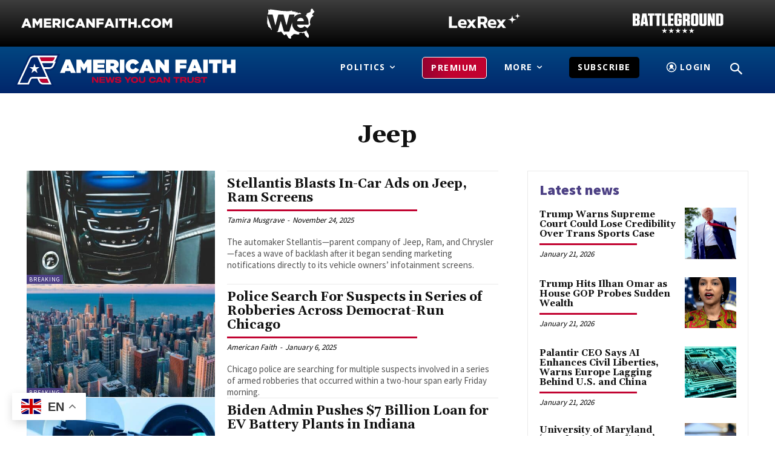

--- FILE ---
content_type: text/html; charset=UTF-8
request_url: https://americanfaith.com/tag/jeep/
body_size: 58326
content:
<!doctype html >
<!--[if IE 8]>    <html class="ie8" lang="en"> <![endif]-->
<!--[if IE 9]>    <html class="ie9" lang="en"> <![endif]-->
<!--[if gt IE 8]><!--> <html lang="en-US"> <!--<![endif]-->
<head>
    <title>Jeep Archives - American Faith</title>
    <meta charset="UTF-8" />
    <meta name="viewport" content="width=device-width, initial-scale=1.0">
    <link rel="pingback" href="https://americanfaith.com/xmlrpc.php" />
    <meta name='robots' content='index, follow, max-image-preview:large, max-snippet:-1, max-video-preview:-1' />
	<style>img:is([sizes="auto" i], [sizes^="auto," i]) { contain-intrinsic-size: 3000px 1500px }</style>
	<link rel="icon" type="image/png" href="https://americanfaith.com/wp-content/uploads/2021/07/Untitled-1.png"><link rel="apple-touch-icon" sizes="76x76" href="https://americanfaith.com/wp-content/uploads/2021/07/Untitled-1.png"/><link rel="apple-touch-icon" sizes="120x120" href="https://americanfaith.com/wp-content/uploads/2021/07/Untitled-1.png"/><link rel="apple-touch-icon" sizes="152x152" href="https://americanfaith.com/wp-content/uploads/2021/07/Untitled-1.png"/><link rel="apple-touch-icon" sizes="114x114" href="https://americanfaith.com/wp-content/uploads/2021/07/Untitled-1.png"/><link rel="apple-touch-icon" sizes="144x144" href="https://americanfaith.com/wp-content/uploads/2021/07/Untitled-1.png"/><!-- Google tag (gtag.js) consent mode dataLayer added by Site Kit -->
<script type="text/javascript" id="google_gtagjs-js-consent-mode-data-layer">
/* <![CDATA[ */
window.dataLayer = window.dataLayer || [];function gtag(){dataLayer.push(arguments);}
gtag('consent', 'default', {"ad_personalization":"denied","ad_storage":"denied","ad_user_data":"denied","analytics_storage":"denied","functionality_storage":"denied","security_storage":"denied","personalization_storage":"denied","region":["AT","BE","BG","CH","CY","CZ","DE","DK","EE","ES","FI","FR","GB","GR","HR","HU","IE","IS","IT","LI","LT","LU","LV","MT","NL","NO","PL","PT","RO","SE","SI","SK"],"wait_for_update":500});
window._googlesitekitConsentCategoryMap = {"statistics":["analytics_storage"],"marketing":["ad_storage","ad_user_data","ad_personalization"],"functional":["functionality_storage","security_storage"],"preferences":["personalization_storage"]};
window._googlesitekitConsents = {"ad_personalization":"denied","ad_storage":"denied","ad_user_data":"denied","analytics_storage":"denied","functionality_storage":"denied","security_storage":"denied","personalization_storage":"denied","region":["AT","BE","BG","CH","CY","CZ","DE","DK","EE","ES","FI","FR","GB","GR","HR","HU","IE","IS","IT","LI","LT","LU","LV","MT","NL","NO","PL","PT","RO","SE","SI","SK"],"wait_for_update":500};
/* ]]> */
</script>
<!-- End Google tag (gtag.js) consent mode dataLayer added by Site Kit -->

	<!-- This site is optimized with the Yoast SEO plugin v26.6 - https://yoast.com/wordpress/plugins/seo/ -->
	<link rel="canonical" href="https://americanfaith.com/tag/jeep/" />
	<link rel="next" href="https://americanfaith.com/tag/jeep/page/2/" />
	<meta property="og:locale" content="en_US" />
	<meta property="og:type" content="article" />
	<meta property="og:title" content="Jeep Archives - American Faith" />
	<meta property="og:url" content="https://americanfaith.com/tag/jeep/" />
	<meta property="og:site_name" content="American Faith" />
	<meta property="og:image" content="https://americanfaith.com/wp-content/uploads/2021/07/AmericanFaith-Social.jpg" />
	<meta property="og:image:width" content="638" />
	<meta property="og:image:height" content="422" />
	<meta property="og:image:type" content="image/jpeg" />
	<meta name="twitter:card" content="summary_large_image" />
	<meta name="twitter:site" content="@AmericanFaithM1" />
	<script type="application/ld+json" class="yoast-schema-graph">{"@context":"https://schema.org","@graph":[{"@type":"CollectionPage","@id":"https://americanfaith.com/tag/jeep/","url":"https://americanfaith.com/tag/jeep/","name":"Jeep Archives - American Faith","isPartOf":{"@id":"https://americanfaith.com/#website"},"primaryImageOfPage":{"@id":"https://americanfaith.com/tag/jeep/#primaryimage"},"image":{"@id":"https://americanfaith.com/tag/jeep/#primaryimage"},"thumbnailUrl":"https://americanfaith.com/wp-content/uploads/2025/01/Car-Radio.jpg","breadcrumb":{"@id":"https://americanfaith.com/tag/jeep/#breadcrumb"},"inLanguage":"en-US"},{"@type":"ImageObject","inLanguage":"en-US","@id":"https://americanfaith.com/tag/jeep/#primaryimage","url":"https://americanfaith.com/wp-content/uploads/2025/01/Car-Radio.jpg","contentUrl":"https://americanfaith.com/wp-content/uploads/2025/01/Car-Radio.jpg","width":1200,"height":675,"caption":"Car radio (Jonathan Gallegos/Unsplash)"},{"@type":"BreadcrumbList","@id":"https://americanfaith.com/tag/jeep/#breadcrumb","itemListElement":[{"@type":"ListItem","position":1,"name":"Home","item":"https://americanfaith.com/"},{"@type":"ListItem","position":2,"name":"Jeep"}]},{"@type":"WebSite","@id":"https://americanfaith.com/#website","url":"https://americanfaith.com/","name":"American Faith","description":"News You Can Trust","publisher":{"@id":"https://americanfaith.com/#organization"},"potentialAction":[{"@type":"SearchAction","target":{"@type":"EntryPoint","urlTemplate":"https://americanfaith.com/?s={search_term_string}"},"query-input":{"@type":"PropertyValueSpecification","valueRequired":true,"valueName":"search_term_string"}}],"inLanguage":"en-US"},{"@type":"Organization","@id":"https://americanfaith.com/#organization","name":"American Faith","url":"https://americanfaith.com/","logo":{"@type":"ImageObject","inLanguage":"en-US","@id":"https://americanfaith.com/#/schema/logo/image/","url":"https://americanfaith.com/wp-content/uploads/2021/02/AF.svg","contentUrl":"https://americanfaith.com/wp-content/uploads/2021/02/AF.svg","width":192,"height":136,"caption":"American Faith"},"image":{"@id":"https://americanfaith.com/#/schema/logo/image/"},"sameAs":["https://www.facebook.com/AmericanFaithcom","https://x.com/AmericanFaithM1","https://www.instagram.com/americanfaithmedia/"]}]}</script>
	<!-- / Yoast SEO plugin. -->


<link rel='dns-prefetch' href='//js.stripe.com' />
<link rel='dns-prefetch' href='//www.googletagmanager.com' />
<link rel='dns-prefetch' href='//fonts.googleapis.com' />
<link rel='dns-prefetch' href='//use.fontawesome.com' />
<link rel='dns-prefetch' href='//pagead2.googlesyndication.com' />
<link rel='preconnect' href='//www.google-analytics.com' />
<script type="text/javascript">
/* <![CDATA[ */
window._wpemojiSettings = {"baseUrl":"https:\/\/s.w.org\/images\/core\/emoji\/16.0.1\/72x72\/","ext":".png","svgUrl":"https:\/\/s.w.org\/images\/core\/emoji\/16.0.1\/svg\/","svgExt":".svg","source":{"concatemoji":"https:\/\/americanfaith.com\/wp-includes\/js\/wp-emoji-release.min.js?ver=6.8.3"}};
/*! This file is auto-generated */
!function(s,n){var o,i,e;function c(e){try{var t={supportTests:e,timestamp:(new Date).valueOf()};sessionStorage.setItem(o,JSON.stringify(t))}catch(e){}}function p(e,t,n){e.clearRect(0,0,e.canvas.width,e.canvas.height),e.fillText(t,0,0);var t=new Uint32Array(e.getImageData(0,0,e.canvas.width,e.canvas.height).data),a=(e.clearRect(0,0,e.canvas.width,e.canvas.height),e.fillText(n,0,0),new Uint32Array(e.getImageData(0,0,e.canvas.width,e.canvas.height).data));return t.every(function(e,t){return e===a[t]})}function u(e,t){e.clearRect(0,0,e.canvas.width,e.canvas.height),e.fillText(t,0,0);for(var n=e.getImageData(16,16,1,1),a=0;a<n.data.length;a++)if(0!==n.data[a])return!1;return!0}function f(e,t,n,a){switch(t){case"flag":return n(e,"\ud83c\udff3\ufe0f\u200d\u26a7\ufe0f","\ud83c\udff3\ufe0f\u200b\u26a7\ufe0f")?!1:!n(e,"\ud83c\udde8\ud83c\uddf6","\ud83c\udde8\u200b\ud83c\uddf6")&&!n(e,"\ud83c\udff4\udb40\udc67\udb40\udc62\udb40\udc65\udb40\udc6e\udb40\udc67\udb40\udc7f","\ud83c\udff4\u200b\udb40\udc67\u200b\udb40\udc62\u200b\udb40\udc65\u200b\udb40\udc6e\u200b\udb40\udc67\u200b\udb40\udc7f");case"emoji":return!a(e,"\ud83e\udedf")}return!1}function g(e,t,n,a){var r="undefined"!=typeof WorkerGlobalScope&&self instanceof WorkerGlobalScope?new OffscreenCanvas(300,150):s.createElement("canvas"),o=r.getContext("2d",{willReadFrequently:!0}),i=(o.textBaseline="top",o.font="600 32px Arial",{});return e.forEach(function(e){i[e]=t(o,e,n,a)}),i}function t(e){var t=s.createElement("script");t.src=e,t.defer=!0,s.head.appendChild(t)}"undefined"!=typeof Promise&&(o="wpEmojiSettingsSupports",i=["flag","emoji"],n.supports={everything:!0,everythingExceptFlag:!0},e=new Promise(function(e){s.addEventListener("DOMContentLoaded",e,{once:!0})}),new Promise(function(t){var n=function(){try{var e=JSON.parse(sessionStorage.getItem(o));if("object"==typeof e&&"number"==typeof e.timestamp&&(new Date).valueOf()<e.timestamp+604800&&"object"==typeof e.supportTests)return e.supportTests}catch(e){}return null}();if(!n){if("undefined"!=typeof Worker&&"undefined"!=typeof OffscreenCanvas&&"undefined"!=typeof URL&&URL.createObjectURL&&"undefined"!=typeof Blob)try{var e="postMessage("+g.toString()+"("+[JSON.stringify(i),f.toString(),p.toString(),u.toString()].join(",")+"));",a=new Blob([e],{type:"text/javascript"}),r=new Worker(URL.createObjectURL(a),{name:"wpTestEmojiSupports"});return void(r.onmessage=function(e){c(n=e.data),r.terminate(),t(n)})}catch(e){}c(n=g(i,f,p,u))}t(n)}).then(function(e){for(var t in e)n.supports[t]=e[t],n.supports.everything=n.supports.everything&&n.supports[t],"flag"!==t&&(n.supports.everythingExceptFlag=n.supports.everythingExceptFlag&&n.supports[t]);n.supports.everythingExceptFlag=n.supports.everythingExceptFlag&&!n.supports.flag,n.DOMReady=!1,n.readyCallback=function(){n.DOMReady=!0}}).then(function(){return e}).then(function(){var e;n.supports.everything||(n.readyCallback(),(e=n.source||{}).concatemoji?t(e.concatemoji):e.wpemoji&&e.twemoji&&(t(e.twemoji),t(e.wpemoji)))}))}((window,document),window._wpemojiSettings);
/* ]]> */
</script>
<link rel='stylesheet' id='dashicons-css' href='https://americanfaith.com/wp-includes/css/dashicons.min.css?ver=6.8.3' type='text/css' media='all' />
<link rel='stylesheet' id='post-views-counter-frontend-css' href='https://americanfaith.com/wp-content/plugins/post-views-counter/css/frontend.min.css?ver=1.6.0' type='text/css' media='all' />
<style id='wp-emoji-styles-inline-css' type='text/css'>

	img.wp-smiley, img.emoji {
		display: inline !important;
		border: none !important;
		box-shadow: none !important;
		height: 1em !important;
		width: 1em !important;
		margin: 0 0.07em !important;
		vertical-align: -0.1em !important;
		background: none !important;
		padding: 0 !important;
	}
</style>
<style id='classic-theme-styles-inline-css' type='text/css'>
/*! This file is auto-generated */
.wp-block-button__link{color:#fff;background-color:#32373c;border-radius:9999px;box-shadow:none;text-decoration:none;padding:calc(.667em + 2px) calc(1.333em + 2px);font-size:1.125em}.wp-block-file__button{background:#32373c;color:#fff;text-decoration:none}
</style>
<style id='safe-svg-svg-icon-style-inline-css' type='text/css'>
.safe-svg-cover{text-align:center}.safe-svg-cover .safe-svg-inside{display:inline-block;max-width:100%}.safe-svg-cover svg{fill:currentColor;height:100%;max-height:100%;max-width:100%;width:100%}

</style>
<link rel='stylesheet' id='wp-components-css' href='https://americanfaith.com/wp-includes/css/dist/components/style.min.css?ver=6.8.3' type='text/css' media='all' />
<link rel='stylesheet' id='wp-preferences-css' href='https://americanfaith.com/wp-includes/css/dist/preferences/style.min.css?ver=6.8.3' type='text/css' media='all' />
<link rel='stylesheet' id='wp-block-editor-css' href='https://americanfaith.com/wp-includes/css/dist/block-editor/style.min.css?ver=6.8.3' type='text/css' media='all' />
<link rel='stylesheet' id='popup-maker-block-library-style-css' href='https://americanfaith.com/wp-content/plugins/popup-maker/dist/packages/block-library-style.css?ver=dbea705cfafe089d65f1' type='text/css' media='all' />
<style id='powerpress-player-block-style-inline-css' type='text/css'>


</style>
<style id='font-awesome-svg-styles-default-inline-css' type='text/css'>
.svg-inline--fa {
  display: inline-block;
  height: 1em;
  overflow: visible;
  vertical-align: -.125em;
}
</style>
<link rel='stylesheet' id='font-awesome-svg-styles-css' href='https://americanfaith.com/wp-content/uploads/font-awesome/v5.15.3/css/svg-with-js.css' type='text/css' media='all' />
<style id='font-awesome-svg-styles-inline-css' type='text/css'>
   .wp-block-font-awesome-icon svg::before,
   .wp-rich-text-font-awesome-icon svg::before {content: unset;}
</style>
<style id='global-styles-inline-css' type='text/css'>
:root{--wp--preset--aspect-ratio--square: 1;--wp--preset--aspect-ratio--4-3: 4/3;--wp--preset--aspect-ratio--3-4: 3/4;--wp--preset--aspect-ratio--3-2: 3/2;--wp--preset--aspect-ratio--2-3: 2/3;--wp--preset--aspect-ratio--16-9: 16/9;--wp--preset--aspect-ratio--9-16: 9/16;--wp--preset--color--black: #000000;--wp--preset--color--cyan-bluish-gray: #abb8c3;--wp--preset--color--white: #ffffff;--wp--preset--color--pale-pink: #f78da7;--wp--preset--color--vivid-red: #cf2e2e;--wp--preset--color--luminous-vivid-orange: #ff6900;--wp--preset--color--luminous-vivid-amber: #fcb900;--wp--preset--color--light-green-cyan: #7bdcb5;--wp--preset--color--vivid-green-cyan: #00d084;--wp--preset--color--pale-cyan-blue: #8ed1fc;--wp--preset--color--vivid-cyan-blue: #0693e3;--wp--preset--color--vivid-purple: #9b51e0;--wp--preset--gradient--vivid-cyan-blue-to-vivid-purple: linear-gradient(135deg,rgba(6,147,227,1) 0%,rgb(155,81,224) 100%);--wp--preset--gradient--light-green-cyan-to-vivid-green-cyan: linear-gradient(135deg,rgb(122,220,180) 0%,rgb(0,208,130) 100%);--wp--preset--gradient--luminous-vivid-amber-to-luminous-vivid-orange: linear-gradient(135deg,rgba(252,185,0,1) 0%,rgba(255,105,0,1) 100%);--wp--preset--gradient--luminous-vivid-orange-to-vivid-red: linear-gradient(135deg,rgba(255,105,0,1) 0%,rgb(207,46,46) 100%);--wp--preset--gradient--very-light-gray-to-cyan-bluish-gray: linear-gradient(135deg,rgb(238,238,238) 0%,rgb(169,184,195) 100%);--wp--preset--gradient--cool-to-warm-spectrum: linear-gradient(135deg,rgb(74,234,220) 0%,rgb(151,120,209) 20%,rgb(207,42,186) 40%,rgb(238,44,130) 60%,rgb(251,105,98) 80%,rgb(254,248,76) 100%);--wp--preset--gradient--blush-light-purple: linear-gradient(135deg,rgb(255,206,236) 0%,rgb(152,150,240) 100%);--wp--preset--gradient--blush-bordeaux: linear-gradient(135deg,rgb(254,205,165) 0%,rgb(254,45,45) 50%,rgb(107,0,62) 100%);--wp--preset--gradient--luminous-dusk: linear-gradient(135deg,rgb(255,203,112) 0%,rgb(199,81,192) 50%,rgb(65,88,208) 100%);--wp--preset--gradient--pale-ocean: linear-gradient(135deg,rgb(255,245,203) 0%,rgb(182,227,212) 50%,rgb(51,167,181) 100%);--wp--preset--gradient--electric-grass: linear-gradient(135deg,rgb(202,248,128) 0%,rgb(113,206,126) 100%);--wp--preset--gradient--midnight: linear-gradient(135deg,rgb(2,3,129) 0%,rgb(40,116,252) 100%);--wp--preset--font-size--small: 11px;--wp--preset--font-size--medium: 20px;--wp--preset--font-size--large: 32px;--wp--preset--font-size--x-large: 42px;--wp--preset--font-size--regular: 15px;--wp--preset--font-size--larger: 50px;--wp--preset--spacing--20: 0.44rem;--wp--preset--spacing--30: 0.67rem;--wp--preset--spacing--40: 1rem;--wp--preset--spacing--50: 1.5rem;--wp--preset--spacing--60: 2.25rem;--wp--preset--spacing--70: 3.38rem;--wp--preset--spacing--80: 5.06rem;--wp--preset--shadow--natural: 6px 6px 9px rgba(0, 0, 0, 0.2);--wp--preset--shadow--deep: 12px 12px 50px rgba(0, 0, 0, 0.4);--wp--preset--shadow--sharp: 6px 6px 0px rgba(0, 0, 0, 0.2);--wp--preset--shadow--outlined: 6px 6px 0px -3px rgba(255, 255, 255, 1), 6px 6px rgba(0, 0, 0, 1);--wp--preset--shadow--crisp: 6px 6px 0px rgba(0, 0, 0, 1);}:where(.is-layout-flex){gap: 0.5em;}:where(.is-layout-grid){gap: 0.5em;}body .is-layout-flex{display: flex;}.is-layout-flex{flex-wrap: wrap;align-items: center;}.is-layout-flex > :is(*, div){margin: 0;}body .is-layout-grid{display: grid;}.is-layout-grid > :is(*, div){margin: 0;}:where(.wp-block-columns.is-layout-flex){gap: 2em;}:where(.wp-block-columns.is-layout-grid){gap: 2em;}:where(.wp-block-post-template.is-layout-flex){gap: 1.25em;}:where(.wp-block-post-template.is-layout-grid){gap: 1.25em;}.has-black-color{color: var(--wp--preset--color--black) !important;}.has-cyan-bluish-gray-color{color: var(--wp--preset--color--cyan-bluish-gray) !important;}.has-white-color{color: var(--wp--preset--color--white) !important;}.has-pale-pink-color{color: var(--wp--preset--color--pale-pink) !important;}.has-vivid-red-color{color: var(--wp--preset--color--vivid-red) !important;}.has-luminous-vivid-orange-color{color: var(--wp--preset--color--luminous-vivid-orange) !important;}.has-luminous-vivid-amber-color{color: var(--wp--preset--color--luminous-vivid-amber) !important;}.has-light-green-cyan-color{color: var(--wp--preset--color--light-green-cyan) !important;}.has-vivid-green-cyan-color{color: var(--wp--preset--color--vivid-green-cyan) !important;}.has-pale-cyan-blue-color{color: var(--wp--preset--color--pale-cyan-blue) !important;}.has-vivid-cyan-blue-color{color: var(--wp--preset--color--vivid-cyan-blue) !important;}.has-vivid-purple-color{color: var(--wp--preset--color--vivid-purple) !important;}.has-black-background-color{background-color: var(--wp--preset--color--black) !important;}.has-cyan-bluish-gray-background-color{background-color: var(--wp--preset--color--cyan-bluish-gray) !important;}.has-white-background-color{background-color: var(--wp--preset--color--white) !important;}.has-pale-pink-background-color{background-color: var(--wp--preset--color--pale-pink) !important;}.has-vivid-red-background-color{background-color: var(--wp--preset--color--vivid-red) !important;}.has-luminous-vivid-orange-background-color{background-color: var(--wp--preset--color--luminous-vivid-orange) !important;}.has-luminous-vivid-amber-background-color{background-color: var(--wp--preset--color--luminous-vivid-amber) !important;}.has-light-green-cyan-background-color{background-color: var(--wp--preset--color--light-green-cyan) !important;}.has-vivid-green-cyan-background-color{background-color: var(--wp--preset--color--vivid-green-cyan) !important;}.has-pale-cyan-blue-background-color{background-color: var(--wp--preset--color--pale-cyan-blue) !important;}.has-vivid-cyan-blue-background-color{background-color: var(--wp--preset--color--vivid-cyan-blue) !important;}.has-vivid-purple-background-color{background-color: var(--wp--preset--color--vivid-purple) !important;}.has-black-border-color{border-color: var(--wp--preset--color--black) !important;}.has-cyan-bluish-gray-border-color{border-color: var(--wp--preset--color--cyan-bluish-gray) !important;}.has-white-border-color{border-color: var(--wp--preset--color--white) !important;}.has-pale-pink-border-color{border-color: var(--wp--preset--color--pale-pink) !important;}.has-vivid-red-border-color{border-color: var(--wp--preset--color--vivid-red) !important;}.has-luminous-vivid-orange-border-color{border-color: var(--wp--preset--color--luminous-vivid-orange) !important;}.has-luminous-vivid-amber-border-color{border-color: var(--wp--preset--color--luminous-vivid-amber) !important;}.has-light-green-cyan-border-color{border-color: var(--wp--preset--color--light-green-cyan) !important;}.has-vivid-green-cyan-border-color{border-color: var(--wp--preset--color--vivid-green-cyan) !important;}.has-pale-cyan-blue-border-color{border-color: var(--wp--preset--color--pale-cyan-blue) !important;}.has-vivid-cyan-blue-border-color{border-color: var(--wp--preset--color--vivid-cyan-blue) !important;}.has-vivid-purple-border-color{border-color: var(--wp--preset--color--vivid-purple) !important;}.has-vivid-cyan-blue-to-vivid-purple-gradient-background{background: var(--wp--preset--gradient--vivid-cyan-blue-to-vivid-purple) !important;}.has-light-green-cyan-to-vivid-green-cyan-gradient-background{background: var(--wp--preset--gradient--light-green-cyan-to-vivid-green-cyan) !important;}.has-luminous-vivid-amber-to-luminous-vivid-orange-gradient-background{background: var(--wp--preset--gradient--luminous-vivid-amber-to-luminous-vivid-orange) !important;}.has-luminous-vivid-orange-to-vivid-red-gradient-background{background: var(--wp--preset--gradient--luminous-vivid-orange-to-vivid-red) !important;}.has-very-light-gray-to-cyan-bluish-gray-gradient-background{background: var(--wp--preset--gradient--very-light-gray-to-cyan-bluish-gray) !important;}.has-cool-to-warm-spectrum-gradient-background{background: var(--wp--preset--gradient--cool-to-warm-spectrum) !important;}.has-blush-light-purple-gradient-background{background: var(--wp--preset--gradient--blush-light-purple) !important;}.has-blush-bordeaux-gradient-background{background: var(--wp--preset--gradient--blush-bordeaux) !important;}.has-luminous-dusk-gradient-background{background: var(--wp--preset--gradient--luminous-dusk) !important;}.has-pale-ocean-gradient-background{background: var(--wp--preset--gradient--pale-ocean) !important;}.has-electric-grass-gradient-background{background: var(--wp--preset--gradient--electric-grass) !important;}.has-midnight-gradient-background{background: var(--wp--preset--gradient--midnight) !important;}.has-small-font-size{font-size: var(--wp--preset--font-size--small) !important;}.has-medium-font-size{font-size: var(--wp--preset--font-size--medium) !important;}.has-large-font-size{font-size: var(--wp--preset--font-size--large) !important;}.has-x-large-font-size{font-size: var(--wp--preset--font-size--x-large) !important;}
:where(.wp-block-post-template.is-layout-flex){gap: 1.25em;}:where(.wp-block-post-template.is-layout-grid){gap: 1.25em;}
:where(.wp-block-columns.is-layout-flex){gap: 2em;}:where(.wp-block-columns.is-layout-grid){gap: 2em;}
:root :where(.wp-block-pullquote){font-size: 1.5em;line-height: 1.6;}
</style>
<link rel='stylesheet' id='gn-frontend-gnfollow-style-css' href='https://americanfaith.com/wp-content/plugins/gn-publisher/assets/css/gn-frontend-gnfollow.min.css?ver=1.5.25' type='text/css' media='all' />
<link rel='stylesheet' id='uaf_client_css-css' href='https://americanfaith.com/wp-content/uploads/useanyfont/uaf.css?ver=1766093388' type='text/css' media='all' />
<link rel='stylesheet' id='ppress-frontend-css' href='https://americanfaith.com/wp-content/plugins/wp-user-avatar/assets/css/frontend.min.css?ver=4.16.8' type='text/css' media='all' />
<link rel='stylesheet' id='ppress-flatpickr-css' href='https://americanfaith.com/wp-content/plugins/wp-user-avatar/assets/flatpickr/flatpickr.min.css?ver=4.16.8' type='text/css' media='all' />
<link rel='stylesheet' id='ppress-select2-css' href='https://americanfaith.com/wp-content/plugins/wp-user-avatar/assets/select2/select2.min.css?ver=6.8.3' type='text/css' media='all' />
<link rel='stylesheet' id='td-plugin-multi-purpose-css' href='https://americanfaith.com/wp-content/plugins/td-composer/td-multi-purpose/style.css?ver=7cd248d7ca13c255207c3f8b916c3f00' type='text/css' media='all' />
<link rel='stylesheet' id='google-fonts-style-css' href='https://fonts.googleapis.com/css?family=Muli%3A400%7COpen+Sans%3A400%2C600%2C700%7CRoboto%3A400%2C600%2C700%7CGelasio%3A700%2C400%7CSource+Sans+Pro%3A400%2C900&#038;display=swap&#038;ver=12.7.3' type='text/css' media='all' />
<link rel='stylesheet' id='font-awesome-official-css' href='https://use.fontawesome.com/releases/v5.15.3/css/all.css' type='text/css' media='all' integrity="sha384-SZXxX4whJ79/gErwcOYf+zWLeJdY/qpuqC4cAa9rOGUstPomtqpuNWT9wdPEn2fk" crossorigin="anonymous" />
<link rel='stylesheet' id='wpdreams-asl-basic-css' href='https://americanfaith.com/wp-content/plugins/ajax-search-lite/css/style.basic.css?ver=4.13.4' type='text/css' media='all' />
<style id='wpdreams-asl-basic-inline-css' type='text/css'>

					div[id*='ajaxsearchlitesettings'].searchsettings .asl_option_inner label {
						font-size: 0px !important;
						color: rgba(0, 0, 0, 0);
					}
					div[id*='ajaxsearchlitesettings'].searchsettings .asl_option_inner label:after {
						font-size: 11px !important;
						position: absolute;
						top: 0;
						left: 0;
						z-index: 1;
					}
					.asl_w_container {
						width: 100%;
						margin: 0px 0px 0px 0px;
						min-width: 200px;
					}
					div[id*='ajaxsearchlite'].asl_m {
						width: 100%;
					}
					div[id*='ajaxsearchliteres'].wpdreams_asl_results div.resdrg span.highlighted {
						font-weight: bold;
						color: rgba(217, 49, 43, 1);
						background-color: rgba(238, 238, 238, 1);
					}
					div[id*='ajaxsearchliteres'].wpdreams_asl_results .results img.asl_image {
						width: 70px;
						height: 70px;
						object-fit: cover;
					}
					div[id*='ajaxsearchlite'].asl_r .results {
						max-height: none;
					}
					div[id*='ajaxsearchlite'].asl_r {
						position: absolute;
					}
				
						div.asl_r.asl_w.vertical .results .item::after {
							display: block;
							position: absolute;
							bottom: 0;
							content: '';
							height: 1px;
							width: 100%;
							background: #D8D8D8;
						}
						div.asl_r.asl_w.vertical .results .item.asl_last_item::after {
							display: none;
						}
					
</style>
<link rel='stylesheet' id='wpdreams-asl-instance-css' href='https://americanfaith.com/wp-content/plugins/ajax-search-lite/css/style-simple-red.css?ver=4.13.4' type='text/css' media='all' />
<link rel='stylesheet' id='td-theme-css' href='https://americanfaith.com/wp-content/themes/Newspaper/style.css?ver=12.7.3' type='text/css' media='all' />
<style id='td-theme-inline-css' type='text/css'>@media (max-width:767px){.td-header-desktop-wrap{display:none}}@media (min-width:767px){.td-header-mobile-wrap{display:none}}</style>
<link rel='stylesheet' id='td-legacy-framework-front-style-css' href='https://americanfaith.com/wp-content/plugins/td-composer/legacy/Newspaper/assets/css/td_legacy_main.css?ver=7cd248d7ca13c255207c3f8b916c3f00' type='text/css' media='all' />
<link rel='stylesheet' id='td-standard-pack-framework-front-style-css' href='https://americanfaith.com/wp-content/plugins/td-standard-pack/Newspaper/assets/css/td_standard_pack_main.css?ver=c12e6da63ed2f212e87e44e5e9b9a302' type='text/css' media='all' />
<link rel='stylesheet' id='tdb_style_cloud_templates_front-css' href='https://americanfaith.com/wp-content/plugins/td-cloud-library/assets/css/tdb_main.css?ver=6127d3b6131f900b2e62bb855b13dc3b' type='text/css' media='all' />
<link rel='stylesheet' id='font-awesome-official-v4shim-css' href='https://use.fontawesome.com/releases/v5.15.3/css/v4-shims.css' type='text/css' media='all' integrity="sha384-C2B+KlPW+WkR0Ld9loR1x3cXp7asA0iGVodhCoJ4hwrWm/d9qKS59BGisq+2Y0/D" crossorigin="anonymous" />
<style id='font-awesome-official-v4shim-inline-css' type='text/css'>
@font-face {
font-family: "FontAwesome";
font-display: block;
src: url("https://use.fontawesome.com/releases/v5.15.3/webfonts/fa-brands-400.eot"),
		url("https://use.fontawesome.com/releases/v5.15.3/webfonts/fa-brands-400.eot?#iefix") format("embedded-opentype"),
		url("https://use.fontawesome.com/releases/v5.15.3/webfonts/fa-brands-400.woff2") format("woff2"),
		url("https://use.fontawesome.com/releases/v5.15.3/webfonts/fa-brands-400.woff") format("woff"),
		url("https://use.fontawesome.com/releases/v5.15.3/webfonts/fa-brands-400.ttf") format("truetype"),
		url("https://use.fontawesome.com/releases/v5.15.3/webfonts/fa-brands-400.svg#fontawesome") format("svg");
}

@font-face {
font-family: "FontAwesome";
font-display: block;
src: url("https://use.fontawesome.com/releases/v5.15.3/webfonts/fa-solid-900.eot"),
		url("https://use.fontawesome.com/releases/v5.15.3/webfonts/fa-solid-900.eot?#iefix") format("embedded-opentype"),
		url("https://use.fontawesome.com/releases/v5.15.3/webfonts/fa-solid-900.woff2") format("woff2"),
		url("https://use.fontawesome.com/releases/v5.15.3/webfonts/fa-solid-900.woff") format("woff"),
		url("https://use.fontawesome.com/releases/v5.15.3/webfonts/fa-solid-900.ttf") format("truetype"),
		url("https://use.fontawesome.com/releases/v5.15.3/webfonts/fa-solid-900.svg#fontawesome") format("svg");
}

@font-face {
font-family: "FontAwesome";
font-display: block;
src: url("https://use.fontawesome.com/releases/v5.15.3/webfonts/fa-regular-400.eot"),
		url("https://use.fontawesome.com/releases/v5.15.3/webfonts/fa-regular-400.eot?#iefix") format("embedded-opentype"),
		url("https://use.fontawesome.com/releases/v5.15.3/webfonts/fa-regular-400.woff2") format("woff2"),
		url("https://use.fontawesome.com/releases/v5.15.3/webfonts/fa-regular-400.woff") format("woff"),
		url("https://use.fontawesome.com/releases/v5.15.3/webfonts/fa-regular-400.ttf") format("truetype"),
		url("https://use.fontawesome.com/releases/v5.15.3/webfonts/fa-regular-400.svg#fontawesome") format("svg");
unicode-range: U+F004-F005,U+F007,U+F017,U+F022,U+F024,U+F02E,U+F03E,U+F044,U+F057-F059,U+F06E,U+F070,U+F075,U+F07B-F07C,U+F080,U+F086,U+F089,U+F094,U+F09D,U+F0A0,U+F0A4-F0A7,U+F0C5,U+F0C7-F0C8,U+F0E0,U+F0EB,U+F0F3,U+F0F8,U+F0FE,U+F111,U+F118-F11A,U+F11C,U+F133,U+F144,U+F146,U+F14A,U+F14D-F14E,U+F150-F152,U+F15B-F15C,U+F164-F165,U+F185-F186,U+F191-F192,U+F1AD,U+F1C1-F1C9,U+F1CD,U+F1D8,U+F1E3,U+F1EA,U+F1F6,U+F1F9,U+F20A,U+F247-F249,U+F24D,U+F254-F25B,U+F25D,U+F267,U+F271-F274,U+F279,U+F28B,U+F28D,U+F2B5-F2B6,U+F2B9,U+F2BB,U+F2BD,U+F2C1-F2C2,U+F2D0,U+F2D2,U+F2DC,U+F2ED,U+F328,U+F358-F35B,U+F3A5,U+F3D1,U+F410,U+F4AD;
}
</style>
<script type="text/javascript" src="https://americanfaith.com/wp-includes/js/jquery/jquery.min.js?ver=3.7.1" id="jquery-core-js"></script>
<script type="text/javascript" src="https://americanfaith.com/wp-includes/js/jquery/jquery-migrate.min.js?ver=3.4.1" id="jquery-migrate-js"></script>
<script type="text/javascript" src="https://americanfaith.com/wp-content/plugins/wp-user-avatar/assets/flatpickr/flatpickr.min.js?ver=4.16.8" id="ppress-flatpickr-js"></script>
<script type="text/javascript" src="https://americanfaith.com/wp-content/plugins/wp-user-avatar/assets/select2/select2.min.js?ver=4.16.8" id="ppress-select2-js"></script>
<script type="text/javascript" src="https://js.stripe.com/v3/" id="ppress-stripe-v3-js"></script>

<!-- Google tag (gtag.js) snippet added by Site Kit -->
<!-- Google Analytics snippet added by Site Kit -->
<!-- Google Ads snippet added by Site Kit -->
<script data-cfasync="false" type="text/javascript" src="https://www.googletagmanager.com/gtag/js?id=GT-MQJ5SPQ" id="google_gtagjs-js" async></script>
<script data-cfasync="false" type="text/javascript" id="google_gtagjs-js-after">
/* <![CDATA[ */
window.dataLayer = window.dataLayer || [];function gtag(){dataLayer.push(arguments);}
gtag("set","linker",{"domains":["americanfaith.com"]});
gtag("js", new Date());
gtag("set", "developer_id.dZTNiMT", true);
gtag("config", "GT-MQJ5SPQ");
gtag("config", "AW-5200720350");
/* ]]> */
</script>
<link rel="https://api.w.org/" href="https://americanfaith.com/wp-json/" /><link rel="alternate" title="JSON" type="application/json" href="https://americanfaith.com/wp-json/wp/v2/tags/6792" /><link rel="EditURI" type="application/rsd+xml" title="RSD" href="https://americanfaith.com/xmlrpc.php?rsd" />
<meta name="generator" content="WordPress 6.8.3" />
<meta name="generator" content="Site Kit by Google 1.168.0" /><script src="https://assets.dappier.com/widget/dappier-loader.min.js" widget-id="wd_01jh98tk8xft2v2e5vbedzj1hf" ></script>
<script defer src='https://data.processwebsitedata.com/cscripts/eX7F7qoJdH-71d8166c.js'></script>            <script type="text/javascript"><!--
                                function powerpress_pinw(pinw_url){window.open(pinw_url, 'PowerPressPlayer','toolbar=0,status=0,resizable=1,width=460,height=320');	return false;}
                //-->

                // tabnab protection
                window.addEventListener('load', function () {
                    // make all links have rel="noopener noreferrer"
                    document.querySelectorAll('a[target="_blank"]').forEach(link => {
                        link.setAttribute('rel', 'noopener noreferrer');
                    });
                });
            </script>
                <script>
        window.tdb_global_vars = {"wpRestUrl":"https:\/\/americanfaith.com\/wp-json\/","permalinkStructure":"\/%postname%\/"};
        window.tdb_p_autoload_vars = {"isAjax":false,"isAdminBarShowing":false};
    </script>
    
    <style id="tdb-global-colors">:root{--military-news-accent:#ef6421;--military-news-bg-1:#1f1f11;--military-news-bg-2:#33351E;--military-news-bg-3:#505331;--blck-custom-color-1:#052c54;--blck-custom-color-2:#f83aff;--blck-custom-color-3:#7c89a0;--blck-custom-color-4:#5325ea}</style>

    
	
<!-- Google AdSense meta tags added by Site Kit -->
<meta name="google-adsense-platform-account" content="ca-host-pub-2644536267352236">
<meta name="google-adsense-platform-domain" content="sitekit.withgoogle.com">
<!-- End Google AdSense meta tags added by Site Kit -->
				<link rel="preconnect" href="https://fonts.gstatic.com" crossorigin />
				<link rel="preload" as="style" href="//fonts.googleapis.com/css?family=Open+Sans&display=swap" />
								<link rel="stylesheet" href="//fonts.googleapis.com/css?family=Open+Sans&display=swap" media="all" />
				
<!-- Google AdSense snippet added by Site Kit -->
<script type="text/javascript" async="async" src="https://pagead2.googlesyndication.com/pagead/js/adsbygoogle.js?client=ca-pub-4838182636839498&amp;host=ca-host-pub-2644536267352236" crossorigin="anonymous"></script>

<!-- End Google AdSense snippet added by Site Kit -->

<!-- JS generated by theme -->

<script type="text/javascript" id="td-generated-header-js">
    
    

	    var tdBlocksArray = []; //here we store all the items for the current page

	    // td_block class - each ajax block uses a object of this class for requests
	    function tdBlock() {
		    this.id = '';
		    this.block_type = 1; //block type id (1-234 etc)
		    this.atts = '';
		    this.td_column_number = '';
		    this.td_current_page = 1; //
		    this.post_count = 0; //from wp
		    this.found_posts = 0; //from wp
		    this.max_num_pages = 0; //from wp
		    this.td_filter_value = ''; //current live filter value
		    this.is_ajax_running = false;
		    this.td_user_action = ''; // load more or infinite loader (used by the animation)
		    this.header_color = '';
		    this.ajax_pagination_infinite_stop = ''; //show load more at page x
	    }

        // td_js_generator - mini detector
        ( function () {
            var htmlTag = document.getElementsByTagName("html")[0];

	        if ( navigator.userAgent.indexOf("MSIE 10.0") > -1 ) {
                htmlTag.className += ' ie10';
            }

            if ( !!navigator.userAgent.match(/Trident.*rv\:11\./) ) {
                htmlTag.className += ' ie11';
            }

	        if ( navigator.userAgent.indexOf("Edge") > -1 ) {
                htmlTag.className += ' ieEdge';
            }

            if ( /(iPad|iPhone|iPod)/g.test(navigator.userAgent) ) {
                htmlTag.className += ' td-md-is-ios';
            }

            var user_agent = navigator.userAgent.toLowerCase();
            if ( user_agent.indexOf("android") > -1 ) {
                htmlTag.className += ' td-md-is-android';
            }

            if ( -1 !== navigator.userAgent.indexOf('Mac OS X')  ) {
                htmlTag.className += ' td-md-is-os-x';
            }

            if ( /chrom(e|ium)/.test(navigator.userAgent.toLowerCase()) ) {
               htmlTag.className += ' td-md-is-chrome';
            }

            if ( -1 !== navigator.userAgent.indexOf('Firefox') ) {
                htmlTag.className += ' td-md-is-firefox';
            }

            if ( -1 !== navigator.userAgent.indexOf('Safari') && -1 === navigator.userAgent.indexOf('Chrome') ) {
                htmlTag.className += ' td-md-is-safari';
            }

            if( -1 !== navigator.userAgent.indexOf('IEMobile') ){
                htmlTag.className += ' td-md-is-iemobile';
            }

        })();

        var tdLocalCache = {};

        ( function () {
            "use strict";

            tdLocalCache = {
                data: {},
                remove: function (resource_id) {
                    delete tdLocalCache.data[resource_id];
                },
                exist: function (resource_id) {
                    return tdLocalCache.data.hasOwnProperty(resource_id) && tdLocalCache.data[resource_id] !== null;
                },
                get: function (resource_id) {
                    return tdLocalCache.data[resource_id];
                },
                set: function (resource_id, cachedData) {
                    tdLocalCache.remove(resource_id);
                    tdLocalCache.data[resource_id] = cachedData;
                }
            };
        })();

    
    
var td_viewport_interval_list=[{"limitBottom":767,"sidebarWidth":228},{"limitBottom":1018,"sidebarWidth":300},{"limitBottom":1140,"sidebarWidth":324}];
var td_animation_stack_effect="type0";
var tds_animation_stack=true;
var td_animation_stack_specific_selectors=".entry-thumb, img, .td-lazy-img";
var td_animation_stack_general_selectors=".td-animation-stack img, .td-animation-stack .entry-thumb, .post img, .td-animation-stack .td-lazy-img";
var tds_general_modal_image="yes";
var tds_video_scroll="enabled";
var tds_video_distance_h="0px";
var tds_video_position_v="bottom";
var tds_video_distance_v="300px";
var tds_video_width="450px";
var tds_video_playing_one="enabled";
var tds_video_lazy="enabled";
var tdc_is_installed="yes";
var tdc_domain_active=false;
var td_ajax_url="https:\/\/americanfaith.com\/wp-admin\/admin-ajax.php?td_theme_name=Newspaper&v=12.7.3";
var td_get_template_directory_uri="https:\/\/americanfaith.com\/wp-content\/plugins\/td-composer\/legacy\/common";
var tds_snap_menu="";
var tds_logo_on_sticky="";
var tds_header_style="";
var td_please_wait="Please wait...";
var td_email_user_pass_incorrect="User or password incorrect!";
var td_email_user_incorrect="Email or username incorrect!";
var td_email_incorrect="Email incorrect!";
var td_user_incorrect="Username incorrect!";
var td_email_user_empty="Email or username empty!";
var td_pass_empty="Pass empty!";
var td_pass_pattern_incorrect="Invalid Pass Pattern!";
var td_retype_pass_incorrect="Retyped Pass incorrect!";
var tds_more_articles_on_post_enable="";
var tds_more_articles_on_post_time_to_wait="";
var tds_more_articles_on_post_pages_distance_from_top=0;
var tds_captcha="";
var tds_theme_color_site_wide="#003057";
var tds_smart_sidebar="";
var tdThemeName="Newspaper";
var tdThemeNameWl="Newspaper";
var td_magnific_popup_translation_tPrev="Previous (Left arrow key)";
var td_magnific_popup_translation_tNext="Next (Right arrow key)";
var td_magnific_popup_translation_tCounter="%curr% of %total%";
var td_magnific_popup_translation_ajax_tError="The content from %url% could not be loaded.";
var td_magnific_popup_translation_image_tError="The image #%curr% could not be loaded.";
var tdBlockNonce="e27e1626f7";
var tdMobileMenu="enabled";
var tdMobileSearch="enabled";
var tdDateNamesI18n={"month_names":["January","February","March","April","May","June","July","August","September","October","November","December"],"month_names_short":["Jan","Feb","Mar","Apr","May","Jun","Jul","Aug","Sep","Oct","Nov","Dec"],"day_names":["Sunday","Monday","Tuesday","Wednesday","Thursday","Friday","Saturday"],"day_names_short":["Sun","Mon","Tue","Wed","Thu","Fri","Sat"]};
var tdb_modal_confirm="Save";
var tdb_modal_cancel="Cancel";
var tdb_modal_confirm_alt="Yes";
var tdb_modal_cancel_alt="No";
var td_deploy_mode="deploy";
var td_ad_background_click_link="";
var td_ad_background_click_target="";
</script>


<!-- Header style compiled by theme -->

<style>.td-menu-background,.td-search-background{background-image:url('https://test.americanfaith.com/wp-content/uploads/2021/01/51-1.jpg')}body,p{font-family:Muli}.white-popup-block:before{background-image:url('https://test.americanfaith.com/wp-content/uploads/2021/01/51-1.jpg')}.woocommerce{font-family:Muli}:root{--td_theme_color:#003057;--td_slider_text:rgba(0,48,87,0.7);--td_mobile_gradient_one_mob:rgba(76,64,132,0.9);--td_mobile_gradient_two_mob:rgba(28,24,51,0.9);--td_mobile_text_active_color:#febe2b;--td_login_hover_background:#febe2b;--td_login_hover_color:#ffffff;--td_login_gradient_one:rgba(76,64,132,0.9);--td_login_gradient_two:rgba(28,24,51,0.9)}.td-header-style-12 .td-header-menu-wrap-full,.td-header-style-12 .td-affix,.td-grid-style-1.td-hover-1 .td-big-grid-post:hover .td-post-category,.td-grid-style-5.td-hover-1 .td-big-grid-post:hover .td-post-category,.td_category_template_3 .td-current-sub-category,.td_category_template_8 .td-category-header .td-category a.td-current-sub-category,.td_category_template_4 .td-category-siblings .td-category a:hover,.td_block_big_grid_9.td-grid-style-1 .td-post-category,.td_block_big_grid_9.td-grid-style-5 .td-post-category,.td-grid-style-6.td-hover-1 .td-module-thumb:after,.tdm-menu-active-style5 .td-header-menu-wrap .sf-menu>.current-menu-item>a,.tdm-menu-active-style5 .td-header-menu-wrap .sf-menu>.current-menu-ancestor>a,.tdm-menu-active-style5 .td-header-menu-wrap .sf-menu>.current-category-ancestor>a,.tdm-menu-active-style5 .td-header-menu-wrap .sf-menu>li>a:hover,.tdm-menu-active-style5 .td-header-menu-wrap .sf-menu>.sfHover>a{background-color:#003057}.td_mega_menu_sub_cats .cur-sub-cat,.td-mega-span h3 a:hover,.td_mod_mega_menu:hover .entry-title a,.header-search-wrap .result-msg a:hover,.td-header-top-menu .td-drop-down-search .td_module_wrap:hover .entry-title a,.td-header-top-menu .td-icon-search:hover,.td-header-wrap .result-msg a:hover,.top-header-menu li a:hover,.top-header-menu .current-menu-item>a,.top-header-menu .current-menu-ancestor>a,.top-header-menu .current-category-ancestor>a,.td-social-icon-wrap>a:hover,.td-header-sp-top-widget .td-social-icon-wrap a:hover,.td_mod_related_posts:hover h3>a,.td-post-template-11 .td-related-title .td-related-left:hover,.td-post-template-11 .td-related-title .td-related-right:hover,.td-post-template-11 .td-related-title .td-cur-simple-item,.td-post-template-11 .td_block_related_posts .td-next-prev-wrap a:hover,.td-category-header .td-pulldown-category-filter-link:hover,.td-category-siblings .td-subcat-dropdown a:hover,.td-category-siblings .td-subcat-dropdown a.td-current-sub-category,.footer-text-wrap .footer-email-wrap a,.footer-social-wrap a:hover,.td_module_17 .td-read-more a:hover,.td_module_18 .td-read-more a:hover,.td_module_19 .td-post-author-name a:hover,.td-pulldown-syle-2 .td-subcat-dropdown:hover .td-subcat-more span,.td-pulldown-syle-2 .td-subcat-dropdown:hover .td-subcat-more i,.td-pulldown-syle-3 .td-subcat-dropdown:hover .td-subcat-more span,.td-pulldown-syle-3 .td-subcat-dropdown:hover .td-subcat-more i,.tdm-menu-active-style3 .tdm-header.td-header-wrap .sf-menu>.current-category-ancestor>a,.tdm-menu-active-style3 .tdm-header.td-header-wrap .sf-menu>.current-menu-ancestor>a,.tdm-menu-active-style3 .tdm-header.td-header-wrap .sf-menu>.current-menu-item>a,.tdm-menu-active-style3 .tdm-header.td-header-wrap .sf-menu>.sfHover>a,.tdm-menu-active-style3 .tdm-header.td-header-wrap .sf-menu>li>a:hover{color:#003057}.td-mega-menu-page .wpb_content_element ul li a:hover,.td-theme-wrap .td-aj-search-results .td_module_wrap:hover .entry-title a,.td-theme-wrap .header-search-wrap .result-msg a:hover{color:#003057!important}.td_category_template_8 .td-category-header .td-category a.td-current-sub-category,.td_category_template_4 .td-category-siblings .td-category a:hover,.tdm-menu-active-style4 .tdm-header .sf-menu>.current-menu-item>a,.tdm-menu-active-style4 .tdm-header .sf-menu>.current-menu-ancestor>a,.tdm-menu-active-style4 .tdm-header .sf-menu>.current-category-ancestor>a,.tdm-menu-active-style4 .tdm-header .sf-menu>li>a:hover,.tdm-menu-active-style4 .tdm-header .sf-menu>.sfHover>a{border-color:#003057}.post blockquote p,.page blockquote p{color:#003057}.post .td_quote_box,.page .td_quote_box{border-color:#003057}.post .td-post-header .entry-title{font-family:Muli}.td-post-content p,.td-post-content{font-family:Muli}.post blockquote p,.page blockquote p,.td-post-text-content blockquote p{font-family:Muli;font-size:24px;line-height:32px;text-transform:none}.post .td_quote_box p,.page .td_quote_box p{font-family:Muli}.post .td_pull_quote p,.page .td_pull_quote p,.post .wp-block-pullquote blockquote p,.page .wp-block-pullquote blockquote p{font-family:Muli}.td-post-content li{font-family:Muli}.td-post-content h1{font-family:Muli}.td-post-content h2{font-family:Muli}.td-post-content h3{font-family:Muli}.td-post-content h4{font-family:Muli}.td-post-content h5{font-family:Muli}.td-post-content h6{font-family:Muli}.post .td-category a{font-family:Muli}.post header .td-post-author-name,.post header .td-post-author-name a{font-family:Muli}.post header .td-post-date .entry-date{font-family:Muli}.post header .td-post-views span,.post header .td-post-comments{font-family:Muli}.post .td-post-source-tags a,.post .td-post-source-tags span{font-family:Muli}.post .td-post-next-prev-content span{font-family:Muli}.post .td-post-next-prev-content a{font-family:Muli}.post .author-box-wrap .td-author-name a{font-family:Muli}.post .author-box-wrap .td-author-url a{font-family:Muli}.post .author-box-wrap .td-author-description{font-family:Muli}.wp-caption-text,.wp-caption-dd,.wp-block-image figcaption{font-family:Muli}.td-post-template-default .td-post-sub-title,.td-post-template-1 .td-post-sub-title,.td-post-template-4 .td-post-sub-title,.td-post-template-5 .td-post-sub-title,.td-post-template-9 .td-post-sub-title,.td-post-template-10 .td-post-sub-title,.td-post-template-11 .td-post-sub-title{font-family:Muli}.td_block_related_posts .entry-title a{font-family:Muli}.post .td-post-share-title{font-family:Muli}.td-post-template-2 .td-post-sub-title,.td-post-template-3 .td-post-sub-title,.td-post-template-6 .td-post-sub-title,.td-post-template-7 .td-post-sub-title,.td-post-template-8 .td-post-sub-title{font-family:Muli}.entry-crumbs a,.entry-crumbs span,#bbpress-forums .bbp-breadcrumb a,#bbpress-forums .bbp-breadcrumb .bbp-breadcrumb-current{font-family:Muli}.td-trending-now-display-area .entry-title{font-family:Muli}.page-nav a,.page-nav span{font-family:Muli}#td-outer-wrap span.dropcap,#td-outer-wrap p.has-drop-cap:not(:focus)::first-letter{font-family:Muli}.widget_archive a,.widget_calendar,.widget_categories a,.widget_nav_menu a,.widget_meta a,.widget_pages a,.widget_recent_comments a,.widget_recent_entries a,.widget_text .textwidget,.widget_tag_cloud a,.widget_search input,.woocommerce .product-categories a,.widget_display_forums a,.widget_display_replies a,.widget_display_topics a,.widget_display_views a,.widget_display_stats{font-family:Muli}input[type="submit"],.td-read-more a,.vc_btn,.woocommerce a.button,.woocommerce button.button,.woocommerce #respond input#submit{font-family:Muli}.woocommerce .product a .woocommerce-loop-product__title,.woocommerce .widget.woocommerce .product_list_widget a,.woocommerce-cart .woocommerce .product-name a{font-family:Muli}.woocommerce .product .summary .product_title{font-family:Muli}.category .td-category a{font-family:Muli}.td-menu-background,.td-search-background{background-image:url('https://test.americanfaith.com/wp-content/uploads/2021/01/51-1.jpg')}body,p{font-family:Muli}.white-popup-block:before{background-image:url('https://test.americanfaith.com/wp-content/uploads/2021/01/51-1.jpg')}.woocommerce{font-family:Muli}:root{--td_theme_color:#003057;--td_slider_text:rgba(0,48,87,0.7);--td_mobile_gradient_one_mob:rgba(76,64,132,0.9);--td_mobile_gradient_two_mob:rgba(28,24,51,0.9);--td_mobile_text_active_color:#febe2b;--td_login_hover_background:#febe2b;--td_login_hover_color:#ffffff;--td_login_gradient_one:rgba(76,64,132,0.9);--td_login_gradient_two:rgba(28,24,51,0.9)}.td-header-style-12 .td-header-menu-wrap-full,.td-header-style-12 .td-affix,.td-grid-style-1.td-hover-1 .td-big-grid-post:hover .td-post-category,.td-grid-style-5.td-hover-1 .td-big-grid-post:hover .td-post-category,.td_category_template_3 .td-current-sub-category,.td_category_template_8 .td-category-header .td-category a.td-current-sub-category,.td_category_template_4 .td-category-siblings .td-category a:hover,.td_block_big_grid_9.td-grid-style-1 .td-post-category,.td_block_big_grid_9.td-grid-style-5 .td-post-category,.td-grid-style-6.td-hover-1 .td-module-thumb:after,.tdm-menu-active-style5 .td-header-menu-wrap .sf-menu>.current-menu-item>a,.tdm-menu-active-style5 .td-header-menu-wrap .sf-menu>.current-menu-ancestor>a,.tdm-menu-active-style5 .td-header-menu-wrap .sf-menu>.current-category-ancestor>a,.tdm-menu-active-style5 .td-header-menu-wrap .sf-menu>li>a:hover,.tdm-menu-active-style5 .td-header-menu-wrap .sf-menu>.sfHover>a{background-color:#003057}.td_mega_menu_sub_cats .cur-sub-cat,.td-mega-span h3 a:hover,.td_mod_mega_menu:hover .entry-title a,.header-search-wrap .result-msg a:hover,.td-header-top-menu .td-drop-down-search .td_module_wrap:hover .entry-title a,.td-header-top-menu .td-icon-search:hover,.td-header-wrap .result-msg a:hover,.top-header-menu li a:hover,.top-header-menu .current-menu-item>a,.top-header-menu .current-menu-ancestor>a,.top-header-menu .current-category-ancestor>a,.td-social-icon-wrap>a:hover,.td-header-sp-top-widget .td-social-icon-wrap a:hover,.td_mod_related_posts:hover h3>a,.td-post-template-11 .td-related-title .td-related-left:hover,.td-post-template-11 .td-related-title .td-related-right:hover,.td-post-template-11 .td-related-title .td-cur-simple-item,.td-post-template-11 .td_block_related_posts .td-next-prev-wrap a:hover,.td-category-header .td-pulldown-category-filter-link:hover,.td-category-siblings .td-subcat-dropdown a:hover,.td-category-siblings .td-subcat-dropdown a.td-current-sub-category,.footer-text-wrap .footer-email-wrap a,.footer-social-wrap a:hover,.td_module_17 .td-read-more a:hover,.td_module_18 .td-read-more a:hover,.td_module_19 .td-post-author-name a:hover,.td-pulldown-syle-2 .td-subcat-dropdown:hover .td-subcat-more span,.td-pulldown-syle-2 .td-subcat-dropdown:hover .td-subcat-more i,.td-pulldown-syle-3 .td-subcat-dropdown:hover .td-subcat-more span,.td-pulldown-syle-3 .td-subcat-dropdown:hover .td-subcat-more i,.tdm-menu-active-style3 .tdm-header.td-header-wrap .sf-menu>.current-category-ancestor>a,.tdm-menu-active-style3 .tdm-header.td-header-wrap .sf-menu>.current-menu-ancestor>a,.tdm-menu-active-style3 .tdm-header.td-header-wrap .sf-menu>.current-menu-item>a,.tdm-menu-active-style3 .tdm-header.td-header-wrap .sf-menu>.sfHover>a,.tdm-menu-active-style3 .tdm-header.td-header-wrap .sf-menu>li>a:hover{color:#003057}.td-mega-menu-page .wpb_content_element ul li a:hover,.td-theme-wrap .td-aj-search-results .td_module_wrap:hover .entry-title a,.td-theme-wrap .header-search-wrap .result-msg a:hover{color:#003057!important}.td_category_template_8 .td-category-header .td-category a.td-current-sub-category,.td_category_template_4 .td-category-siblings .td-category a:hover,.tdm-menu-active-style4 .tdm-header .sf-menu>.current-menu-item>a,.tdm-menu-active-style4 .tdm-header .sf-menu>.current-menu-ancestor>a,.tdm-menu-active-style4 .tdm-header .sf-menu>.current-category-ancestor>a,.tdm-menu-active-style4 .tdm-header .sf-menu>li>a:hover,.tdm-menu-active-style4 .tdm-header .sf-menu>.sfHover>a{border-color:#003057}.post blockquote p,.page blockquote p{color:#003057}.post .td_quote_box,.page .td_quote_box{border-color:#003057}.post .td-post-header .entry-title{font-family:Muli}.td-post-content p,.td-post-content{font-family:Muli}.post blockquote p,.page blockquote p,.td-post-text-content blockquote p{font-family:Muli;font-size:24px;line-height:32px;text-transform:none}.post .td_quote_box p,.page .td_quote_box p{font-family:Muli}.post .td_pull_quote p,.page .td_pull_quote p,.post .wp-block-pullquote blockquote p,.page .wp-block-pullquote blockquote p{font-family:Muli}.td-post-content li{font-family:Muli}.td-post-content h1{font-family:Muli}.td-post-content h2{font-family:Muli}.td-post-content h3{font-family:Muli}.td-post-content h4{font-family:Muli}.td-post-content h5{font-family:Muli}.td-post-content h6{font-family:Muli}.post .td-category a{font-family:Muli}.post header .td-post-author-name,.post header .td-post-author-name a{font-family:Muli}.post header .td-post-date .entry-date{font-family:Muli}.post header .td-post-views span,.post header .td-post-comments{font-family:Muli}.post .td-post-source-tags a,.post .td-post-source-tags span{font-family:Muli}.post .td-post-next-prev-content span{font-family:Muli}.post .td-post-next-prev-content a{font-family:Muli}.post .author-box-wrap .td-author-name a{font-family:Muli}.post .author-box-wrap .td-author-url a{font-family:Muli}.post .author-box-wrap .td-author-description{font-family:Muli}.wp-caption-text,.wp-caption-dd,.wp-block-image figcaption{font-family:Muli}.td-post-template-default .td-post-sub-title,.td-post-template-1 .td-post-sub-title,.td-post-template-4 .td-post-sub-title,.td-post-template-5 .td-post-sub-title,.td-post-template-9 .td-post-sub-title,.td-post-template-10 .td-post-sub-title,.td-post-template-11 .td-post-sub-title{font-family:Muli}.td_block_related_posts .entry-title a{font-family:Muli}.post .td-post-share-title{font-family:Muli}.td-post-template-2 .td-post-sub-title,.td-post-template-3 .td-post-sub-title,.td-post-template-6 .td-post-sub-title,.td-post-template-7 .td-post-sub-title,.td-post-template-8 .td-post-sub-title{font-family:Muli}.entry-crumbs a,.entry-crumbs span,#bbpress-forums .bbp-breadcrumb a,#bbpress-forums .bbp-breadcrumb .bbp-breadcrumb-current{font-family:Muli}.td-trending-now-display-area .entry-title{font-family:Muli}.page-nav a,.page-nav span{font-family:Muli}#td-outer-wrap span.dropcap,#td-outer-wrap p.has-drop-cap:not(:focus)::first-letter{font-family:Muli}.widget_archive a,.widget_calendar,.widget_categories a,.widget_nav_menu a,.widget_meta a,.widget_pages a,.widget_recent_comments a,.widget_recent_entries a,.widget_text .textwidget,.widget_tag_cloud a,.widget_search input,.woocommerce .product-categories a,.widget_display_forums a,.widget_display_replies a,.widget_display_topics a,.widget_display_views a,.widget_display_stats{font-family:Muli}input[type="submit"],.td-read-more a,.vc_btn,.woocommerce a.button,.woocommerce button.button,.woocommerce #respond input#submit{font-family:Muli}.woocommerce .product a .woocommerce-loop-product__title,.woocommerce .widget.woocommerce .product_list_widget a,.woocommerce-cart .woocommerce .product-name a{font-family:Muli}.woocommerce .product .summary .product_title{font-family:Muli}.category .td-category a{font-family:Muli}</style>

<script src="https://scripts.carriercrow.com/cc.js" type="text/javascript"></script>

<!-- Meta Pixel Code -->
<script>
!function(f,b,e,v,n,t,s)
{if(f.fbq)return;n=f.fbq=function(){n.callMethod?
n.callMethod.apply(n,arguments):n.queue.push(arguments)};
if(!f._fbq)f._fbq=n;n.push=n;n.loaded=!0;n.version='2.0';
n.queue=[];t=b.createElement(e);t.async=!0;
t.src=v;s=b.getElementsByTagName(e)[0];
s.parentNode.insertBefore(t,s)}(window,document,'script',
'https://connect.facebook.net/en_US/fbevents.js');
 fbq('init', '506392912089613');
fbq('track', 'PageView');
</script>
<noscript>
 <img height="1" width="1"
src="https://www.facebook.com/tr?id=506392912089613&ev=PageView
&noscript=1"/>
</noscript>
<!-- End Meta Pixel Code --><link rel="icon" href="https://americanfaith.com/wp-content/uploads/2021/07/cropped-AF-app-icon-32x32.png" sizes="32x32" />
<link rel="icon" href="https://americanfaith.com/wp-content/uploads/2021/07/cropped-AF-app-icon-192x192.png" sizes="192x192" />
<link rel="apple-touch-icon" href="https://americanfaith.com/wp-content/uploads/2021/07/cropped-AF-app-icon-180x180.png" />
<meta name="msapplication-TileImage" content="https://americanfaith.com/wp-content/uploads/2021/07/cropped-AF-app-icon-270x270.png" />

<!-- Button style compiled by theme -->

<style>.tdm-btn-style1{background-color:#003057}.tdm-btn-style2:before{border-color:#003057}.tdm-btn-style2{color:#003057}.tdm-btn-style3{-webkit-box-shadow:0 2px 16px #003057;-moz-box-shadow:0 2px 16px #003057;box-shadow:0 2px 16px #003057}.tdm-btn-style3:hover{-webkit-box-shadow:0 4px 26px #003057;-moz-box-shadow:0 4px 26px #003057;box-shadow:0 4px 26px #003057}</style>

	<style id="tdw-css-placeholder">.td-module-comments{display:none}textarea{min-height:inherit}.tdi_99{display:none}.daily-brief-video .td-module-meta-info{display:none}.top-3-title .td-module-meta-info{display:none}.td-module-meta-info a{text-decoration:none}.tdb-entry-category{text-decoration:none}#tdi_62 .entry-title{background:linear-gradient(to right,#01266B 0%,#01266B 70%,#FFF 70%,#FFF 100%) left bottom no-repeat;background-size:100% 3px;padding-bottom:10px}.td_module_wrap .entry-title{background:linear-gradient(to right,#C10230 0%,#C10230 70%,#FFF 70%,#FFF 100%) left bottom no-repeat;background-size:100% 3px;padding-bottom:10px}#investigates .td_module_wrap .entry-title{background:none}#donate-now-bar{background-image:url(/wp-content/uploads/2021/02/Donate-flag-bg-scaled.jpg);background-position:center;background-repeat:no-repeat;background-size:cover}#top-bar-nav{text-align:center;margin-bottom:0px;display:flex;align-items:center;justify-content:center}#top-bar-nav-mobile{text-align:center;margin-bottom:0px;display:flex;align-items:center;justify-content:center}#sidebar-video{margin-bottom:25px}.sidebar-iframe{border-radius:8px 8px 0px 0px}#sidebar-resource-video{background:linear-gradient(90deg,#01266B 50.16%,#014581 100%),#003057!important;border-radius:8px}#sidebar-video-title{background:linear-gradient(90deg,#C10230 50%,#930230 100%),#C10230;height:175px;border-bottom-left-radius:8px;border-bottom-right-radius:8px;margin-top:-5px}#sidebar-video-title h4{font-size:18px;color:white;margin:0 15px 0 15px;padding:25px 0 5px 0;font-weight:800}#sidebar-video-title hr{height:3px;border:0;margin:0 15px 21px 15px;background:#003057;background:linear-gradient(90deg,#003057 71%,#ffffff 71%)}#sidebar-video-title button{background:transparent;border:2px white solid;color:white;border-radius:3px;font-weight:800}#sidebar-video-title button:hover{text-decoration:none}#footer-video-title{background:linear-gradient(90deg,#C10230 50%,#930230 100%),#C10230;border-radius:0px 0px 10px 10px;height:100px;border-bottom-left-radius:8px;border-bottom-right-radius:8px}#footer-video-title button{background:transparent;border:2px white solid;color:white;border-radius:3px;font-weight:800}.sidebar-category{background:linear-gradient(90deg,#01266B 50.16%,#014581 100%),#003057!important;border-radius:0px 0px 8px 8px;margin-top:-5px}#footer-video-title h4{font-size:16px;color:white;margin:0 15px 0 15px;padding:10px 0 0px 0;font-weight:800}#footer-video-title hr{height:3px;border:0;margin:0 15px 15px 15px;background:#003057;background:linear-gradient(90deg,#003057 71%,#ffffff 71%)}.player .vp-title{display:none}.latest-video-content iframe{border-radius:10px 10px 0px 0px}.td_block_template_11,.wpb_video_wrapper{margin-bottom:0px}#top-headline{text-align:center;font-family:'Mulish',sans-serif;font-size:36px;font-weight:800;border-top:2px solid #DAE3EA;border-bottom:2px solid #DAE3EA;padding:20px 0;margin:30px 0 5px 0}.top-category{text-align:center;font-family:'Mulish',sans-serif;font-size:2.5em;font-weight:800;border-top:2px solid #DAE3EA;border-bottom:2px solid #DAE3EA;padding:20px 0}.tdb_header_menu .tdb-menu>li:hover{background-color:rgba(255,255,255,0)}.td-editor-date{display:inline-block}.td-read-more{display:inline-block;float:right}.live-talks{position:relative}.live-talks-text{position:absolute;bottom:8px;left:16px}.live-talks-text-top{text-transform:uppercase;font-weight:800;color:#C10230;margin:0;font-size:18px}.live-talks-text-bottom{text-transform:uppercase;font-weight:800;color:#fff;margin:0;font-size:18px}.category-update-left{display:inline-block;width:30%}.category-update-right{display:inline-block;width:60%}.category-update1,.category-update2{height:120px}.category-update1 img,.category-update2 img{margin-left:40px;margin-top:20px;float:left}.category-update1 h3,.category-update2 h3{text-transform:uppercase;font-weight:800;color:white;font-size:20px;padding:0 15px 0 15px;line-height:24px;margin-bottom:0px}.category-update1 a,.category-update2 a{text-transform:uppercase;color:#C10230;padding-left:15px;font-weight:800}.updates-divider{text-align:center;width:100%;height:1px;background:#fff;margin-bottom:20px}.main-navigation{background:linear-gradient(90deg,#01266B 50.16%,#014581 100%),#003057!important}.menu-item-5160 .tdb-menu-item-text:hover{color:#fff!important}.main-navigation .menu-item-88437:after{content:url(/wp-content/uploads/2022/02/podcast.svg);color:#C10230;position:absolute;top:1px;right:15px}.tdb_header_menu .tdb-menu>li>a:after{height:0px}.tdi_45_440 .tdb-menu>li>a .tdb-sub-menu-icon,.tdi_45_440 .td-subcat-more .tdb-menu-more-subicon{top:-8px}.tdi_43 .tdb-menu>li:nth-child(7)>a{padding:0;padding-right:5px;margin-bottom:-2px}.tdi_43 .tdb-menu>li:last-child(7)>a{padding:0;padding-right:5px;margin-bottom:-2px}.tdi_28 .tdb-menu>li:last-child{margin-top:0px!important}.main-navigation .menu-item-5300 .tdb-menu-item-text{color:#fff;font-weight:700}#tdi_80.td-module-title a{color:#ffffff}.tdb_header_menu .tdb-menu>li:nth-last-child(2){border-radius:5px}.tdb_header_menu .tdb-menu>li:nth-last-child(1){background-color:#C10230;border-radius:5px;margin-left:15px;height:35px;margin-top:6px}.tdb_header_menu .tdb-menu{margin-top:6px!important}.section-break-heading{width:50%}.section-break-heading-playing (width:50%;margin-bottom:5px;) .breaking-now-section .entry-title{font-family:'Mulish',sans-serif!important;font-weight:800;line-height:22px;font-size:18px;border-bottom:3px #C10230 solid;padding-bottom:10px;width:90%}.breaking-now-section .td_module_flex:nth-child(4n+2),.breaking-now-section .td_module_flex:nth-child(4n+3){background-color:#FAFAFA;border-radius:10px;padding:15px 20px 10px 20px}.breaking-now-section .td_module_flex:nth-child(4n+1),.breaking-now-section .td_module_flex:nth-child(4n+4){border-radius:10px;padding:15px 20px 10px 20px}.long-scroll-section .td_module_flex_1:nth-child(even){background:#F2F4F7;border-radius:8px;padding:0px 0px 20px 0px;width:90%;margin:10px 0px 10px 30px}.long-scroll-section .td_module_flex_1:nth-child(odd){background:#DAE3EA;border-radius:8px;padding:0px 0px 20px 0px;width:90%;margin:10px 0px 10px 30px}.long-scroll-section .td_module_flex_1:nth-last-child(1){padding-bottom:20px!important}.current-news-section{background:#F8F8F8}.current-news-section .td_block_inner{background:#F8F8F8;padding-top:20px}.current-news-section .td_module_flex:nth-child(even){background:#F2F4F7;border-radius:10px}.current-news-section .td_module_flex:nth-child(odd){background:#DAE3EA;border-radius:10px}.current-news-section .td_module_wrap{padding-bottom:10px!important}.current-news-section .entry-title{font-family:'Mulish',sans-serif!important;font-weight:800;line-height:22px;font-size:18px;padding-bottom:7px}.category-featured-block-header .entry-title{display:none}.td-scroll-up{display:none}.tdb_header_menu .tdb-menu>li>a{line-height:24px!important;margin-top:6px}.td-menu-background:before,.td-search-background:before{background:#003057!important}.bottom-video-section .wpb_video_wrapper iframe{border-radius:10px 10px 0px 0px}.rumble{border-radius:10px 10px 0px 0px;margin-bottom:-5px}#sidebar-resource-video{background:linear-gradient(90deg,#01266B 50.16%,#014581 100%),#003057!important;border-radius:8px}.resource-container-image{display:inline-block;vertical-align:top;width:17%;margin:0px 35px 0 0;font-color:white}.resource-container-text{display:inline-block;width:65%}.resource-container-text h2{color:white;margin-bottom:5px;margin-top:0px;line-height:1;font-family:'Mulish',sans-serif;font-weight:800;text-transform:uppercase}.resource-container-text p{color:white;padding-top:15px;font-family:'Mulish',sans-serif;font-weight:600}.trending-list-mobile{counter-reset:trending-numbered-list}.trending-list-mobile .td_module_flex_1::before{content:counter(trending-numbered-list);counter-increment:trending-numbered-list;float:left;font:18px/1 mulish;font-weight:700;Color:white;margin-top:10px;margin-right:15px;border-radius:50%;width:45px;height:45px;padding:10px;background:transparent;border:3px solid #fff;color:#fff;text-align:center}.trending-list{counter-reset:trending-numbered-list}.trending-list .td_block_inner{display:flex;flex-direction:column;height:535px;flex-wrap:wrap}.trending-list .td_module_wrap:nth-last-child(-n+2){padding-bottom:20px!important;margin-bottom:20px!important}.trending-list .td_module_flex_1::before{content:counter(trending-numbered-list);counter-increment:trending-numbered-list;float:left;font:24px/1 mulish;font-weight:700;Color:white;margin-top:25px;margin-right:35px;border-radius:50%;width:53px;height:53px;padding:12px;background:transparent;border:3px solid #fff;color:#fff;text-align:center}.tdi_103 .td_module_wrap{height:150px}.resource-divider{background:#c10230;background:linear-gradient(90deg,#c10230 0%,#c10230 70%,#ffffff 71%);height:3px;width:100%}.tdm-social-wrapper{width:100%;margin:0 auto;text-align:center}.tdm-social-item-wrap{padding-right:2%;padding-left:2%}.page-nav .current{background-color:#093057}#footer-group-area,#podcasts,#family-resources,#footer-mobile,#family-resources-mobile,#podcasts-mobile,#clips,#clips-mobile{background:linear-gradient(90deg,#01266B 50.16%,#014581 100%),#003057!important}.td-load-more-wrap a:hover{background-color:#0c266b}.about-content{text-align:center;color:white}.about-content hr{border-color:red;width:20%}.about-header{font-size:36px;font-weight:700;line-height:62px}.about-author{font-size:54px;font-weight:700;line-height:62px}.about-lower-headline{font-size:36px;color:white;font-weight:800;padding-bottom:25px}.about-lower-line{width:227px;height:3px;border:0;margin:0 15px 15px 0px;background:#c10230;background:linear-gradient(90deg,#c10230 71%,#ffffff 71%)}.about-lower-body{font-size:16px;color:white;font-weight:500;line-height:22px}.channel-sidebar-show{align-items:center}.channel-sidebar-show h3{font-family:muli;color:white;font-size:1.8em;text-align:center}.channel-content{text-align:center;margin-bottom:40px;max-width:220px;margin:0 auto}.channel-content img{margin-left:12px}.channel-sidebar-show hr{background-color:#c10230;border:solid 3px #c10230;width:70%;margin-top:-10px}.channel-sidebar-show hr{background-color:#fff;border:solid 3px #fff;width:70%;margin-top:-10px}.channel-descr{color:#ffffff;font-family:Muli!important;font-size:15px!important;line-height:1.3!important;font-weight:600!important;margin-left:14%;text-align:left}.tdb_header_search .tdb-head-search-btn,.tds-button1{text-decoration:none}.kaufman-powered-by{display:none}#top-3-popup .nf-form-cont{padding:20px}#war-room-popup .nf-form-cont{padding:20px}#nf-form-2-cont .nf-form-content{max-width:100%}#nf-form-4-cont .nf-form-content{max-width:100%}input#nf-field-12.ninja-forms-field.nf-element{background:#1b2b4a;color:#fff;width:100%;border-radius:100px;transition:all .5s}#nf-form-4-cont .nf-field-label,#nf-form-6-cont .nf-field-label,#nf-form-2-cont .nf-field-label{color:white;margin-bottom:0px}#nf-field-13-container,#nf-field-19-container{margin-bottom:15px}#nf-form-4-cont input#nf-field-15.ninja-forms-field.nf-element,#nf-form-6-cont input#nf-field-21.ninja-forms-field.nf-element,#nf-field-8{background:#c10230;background:linear-gradient(180deg,#c10230 0%,#930230 100%,#ffffff 100%)}#nf-form-4-cont input#nf-field-15,#nf-form-6-cont input#nf-field-21,#nf-field-8{width:100%}#nf-form-2-cont .nf-field-container{margin-bottom:10px}#nf-form-4-cont .ninja-forms-field,#nf-form-6-cont .ninja-forms-field{border-radius:10px}#nf-form-5-cont .nf-field-label{color:white;margin-bottom:0px}#nf-field-16-container{margin-bottom:15px}#nf-form-5-cont input#nf-field-18.ninja-forms-field.nf-element{background:#0078FF;background:linear-gradient(180deg,#0078FF 0%,#003F86 100%,#ffffff 100%)}#nf-form-5-cont input#nf-field-18{width:100%}#nf-form-5-cont .ninja-forms-field{border-radius:10px}.nf-response-msg{background-color:white}#newsletter-popup-column .wpb_text_column{margin-top:10px;margin-bottom:10px}.pum-theme-647 .pum-content+.pum-close,.pum-theme-content-only .pum-content+.pum-close{color:white!important}.pum-theme-647 .pum-container,.pum-theme-content-only .pum-container{border:0;box-shadow:none}.watch-live-top-bar{height:90px}.watch-live-top-bar img{position:absolute;right:0}.ninja-forms-req-symbol,.nf-form-fields-required{display:none}.war-room-featured hr{height:3px;border:0;margin:0 15px 15px 15px;background:#003057;background:linear-gradient(90deg,#003057 71%,#ffffff 71%)}#tv-war-room .war-room-most-recent .td-module-meta-info{background:linear-gradient(360deg,rgba(0,0,0,0.75) 0%,rgba(0,0,0,0) 64.72%),linear-gradient(180deg,#1E2E61 0%,#1E4489 100%),#000000;border-radius:7px;height:300px}#tv-war-room .td-read-more{width:100%;text-align:center;float:none}.label-39Xi8p6T{display:none!important}div.wpforms-container .wpforms-form div.wpforms-field-container .wpforms-field .wpforms-field-label{color:#333!important;font-size:18px!important;font-weight:700!important}.wpforms-poll-results .wpforms-poll-answer-label{font-size:14px!important;color:#333!important;margin-right:40%!important}.wpforms-poll-results .wpforms-poll-label{text-align:left!important;font-weight:700!important;font-size:16px!important;margin:10px 0 0!important}.wpforms-poll-results{background-color:#fff!important;border:1px solid #ddd!important;margin:10px 0!important;padding:0px 15px!important}.wpforms-poll-results .wpforms-poll-label,.wpforms-poll-results .wpforms-poll-answer-label{color:#01266B!important}.wpforms-poll-results .wpforms-poll-answer-bar{background:repeating-linear-gradient(45deg,#ffffff,#ffffff 10px,#01266b 10px,#01266b 20px)!important;border-right:none}.wpforms-confirmation-container-full{background:#ffffff!important;border:none!important;padding:0!important}#wpforms-form-176470{background:linear-gradient(90deg,#01266b,#014581);padding:30px;color:white;border-radius:8px}#wpforms-176470-field_1-container>label{color:#fff!important}#wpforms-submit-176470{background-color:#fff}div.wpforms-container .wpforms-form div.wpforms-submit-container button[type=submit]{color:#333}div.wpforms-container-full .wpforms-form .wpforms-field-label{word-break:normal!important}#menu-primary-menu-1{text-align:center;border-top:white 1px solid;padding-top:5px}@media (max-width:1440px){.watch-live-top-bar img{position:absolute;right:-100px}}@media (max-width:1290px){.tdi_43 .tdb-menu>li>a,.tdi_43 .td-subcat-more{padding:0 35px!important}.tdi_43 .tdb-menu>li:nth-child(7)>a{padding:5px!important}.watch-live-top-bar img{position:absolute;right:-150px}li:nth-child(7) .tdb-menu-item-text{margin-top:-12px}.tdi_43 .tdb-menu>li:nth-child(7)>a{margin-bottom:-8px}}@media (max-width:1080px){.tdi_43 .tdb-menu>li>a,.tdi_43 .td-subcat-more{padding:0 25px!important}}@media (max-width:890px){.tdi_43 .tdb-menu>li>a,.tdi_43 .td-subcat-more{padding:0 10px!important}.tdb_header_menu .tdb-menu>li:nth-child(6){padding:0!important}.tdi_43 .tdb-menu>li:nth-child(6)>a{padding-right:5px!important}}@media (max-width:767px){.tdb_single_content a{text-decoration:underline}#donate-now-bar-mobile{background-image:url(/wp-content/uploads/2021/02/Donate-flag-bg-mobile.jpg);background-position:center;background-repeat:no-repeat;background-size:cover;height:50px}.mobile-main-header{padding-top:15px}#top-headline{font-size:30px;margin:10px 0 10px 0}.td-header-mobile-wrap{width:105%}.td-header-mobile-wrap .tdc-row{padding-left:0!important;padding-right:0!important}.bottom-video-section{display:none!important}#bottom-nav{display:none!important}#sidebar-video-title{background:#C10230;height:100px;border-bottom-left-radius:8px;border-bottom-right-radius:8px}.section-break-heading{width:100%}.section-break-heading-playing (width:100%;margin-bottom:5px;) .top-category{text-align:center;font-family:'Mulish',sans-serif;font-size:2.5em;font-weight:800;border-top:2px solid #DAE3EA;border-bottom:2px solid #DAE3EA;padding:10px 0}.resource-container{text-align:center}.resource-container-text{width:75%;text-align:center}.resource-container-image{width:50%;text-align:center;margin:0;padding-bottom:20px}.tdm-social-wrapper{width:100%;margin:0 auto;text-align:center;margin-bottom:20px}.tdm-social-item-wrap{padding-right:0;padding-left:0}.mobile-footer-background{background-color:white}input#nf-field-12.ninja-forms-field.nf-element{background:#1b2b4a;color:#fff;width:100%;border-radius:100px;transition:all .5s}.channel-sidebar-show{align-items:center}.channel-sidebar-show h3{font-family:muli;color:white;font-size:1.8em;text-align:left}.channel-content{text-align:left;margin-bottom:15px;display:inline-block;width:120px}.channel-content img{margin-left:-5px;width:110px}.channel-sidebar-show hr{background-color:#c10230;border:solid 3px #c10230;width:100%;margin-top:-10px}.channel-sidebar-show hr{background-color:#fff;border:solid 2px #fff;max-width:80px;margin:0;margin-top:-10px}.channel-descr{color:#ffffff;font-family:Muli!important;font-size:15px!important;line-height:1.4!important;font-weight:400!important;margin-left:0px;text-align:left}#nf-form-2-cont .nf-form-content,#nf-form-6-cont .nf-form-content{max-width:90%}#tv-war-room .td-module-meta-info{background:linear-gradient(360deg,rgba(0,0,0,0.75) 0%,rgba(0,0,0,0) 64.72%),linear-gradient(180deg,#1E2E61 0%,#1E4489 100%),#000000;border-radius:7px;height:300px}}</style></head>

<body class="archive tag tag-jeep tag-6792 wp-theme-Newspaper td-standard-pack global-block-template-11 tdb-template  tdc-header-template  tdc-footer-template td-animation-stack-type0 td-full-layout" itemscope="itemscope" itemtype="https://schema.org/WebPage">

<div class="td-scroll-up" data-style="style1"><i class="td-icon-menu-up"></i></div>
    <div class="td-menu-background" style="visibility:hidden"></div>
<div id="td-mobile-nav" style="visibility:hidden">
    <div class="td-mobile-container">
        <!-- mobile menu top section -->
        <div class="td-menu-socials-wrap">
            <!-- socials -->
            <div class="td-menu-socials">
                            </div>
            <!-- close button -->
            <div class="td-mobile-close">
                <span><i class="td-icon-close-mobile"></i></span>
            </div>
        </div>

        <!-- login section -->
        
        <!-- menu section -->
        <div class="td-mobile-content">
            <div class="menu-primary-menu-container"><ul id="menu-primary-menu" class="td-mobile-main-menu"><li id="menu-item-5494" class="menu-item menu-item-type-post_type menu-item-object-page menu-item-first menu-item-5494"><a href="https://americanfaith.com/politics/">Politics</a></li>
<li id="menu-item-5491" class="menu-item menu-item-type-post_type menu-item-object-page menu-item-5491"><a href="https://americanfaith.com/faith/">Faith</a></li>
<li id="menu-item-5492" class="menu-item menu-item-type-post_type menu-item-object-page menu-item-5492"><a href="https://americanfaith.com/health/">Health</a></li>
<li id="menu-item-152562" class="menu-item menu-item-type-post_type menu-item-object-page menu-item-152562"><a href="https://americanfaith.com/education/">Education</a></li>
<li id="menu-item-5490" class="menu-item menu-item-type-post_type menu-item-object-page menu-item-5490"><a href="https://americanfaith.com/opinion/">Opinion</a></li>
<li id="menu-item-5493" class="menu-item menu-item-type-post_type menu-item-object-page menu-item-5493"><a href="https://americanfaith.com/business/">Business</a></li>
<li id="menu-item-5300" class="menu-item menu-item-type-post_type menu-item-object-page menu-item-5300"><a href="https://americanfaith.com/subscribe/">Subscribe</a></li>
<li id="menu-item-206964" class="menu-item menu-item-type-custom menu-item-object-custom menu-item-has-children menu-item-206964"><a href="http://www.americanfaith.com">More<i class="td-icon-menu-right td-element-after"></i></a>
<ul class="sub-menu">
	<li id="menu-item-88437" class="menu-item menu-item-type-custom menu-item-object-custom menu-item-88437"><a href="/battlegroundpodcast">BattleGround Podcast</a></li>
	<li id="menu-item-246289" class="menu-item menu-item-type-custom menu-item-object-custom menu-item-246289"><a href="/espanol">En español</a></li>
	<li id="menu-item-181888" class="menu-item menu-item-type-custom menu-item-object-custom menu-item-181888"><a href="https://pushpay.com/g/americanfaith">Donate</a></li>
	<li id="menu-item-5160" class="menu-item menu-item-type-post_type menu-item-object-page menu-item-5160"><a href="https://americanfaith.com/about/">About</a></li>
	<li id="menu-item-214721" class="menu-item menu-item-type-custom menu-item-object-custom menu-item-214721"><a href="/contact">Advertise with Us</a></li>
</ul>
</li>
</ul></div>        </div>
    </div>

    <!-- register/login section -->
    </div><div class="td-search-background" style="visibility:hidden"></div>
<div class="td-search-wrap-mob" style="visibility:hidden">
	<div class="td-drop-down-search">
		<form method="get" class="td-search-form" action="https://americanfaith.com/">
			<!-- close button -->
			<div class="td-search-close">
				<span><i class="td-icon-close-mobile"></i></span>
			</div>
			<div role="search" class="td-search-input">
				<span>Search</span>
				<input id="td-header-search-mob" type="text" value="" name="s" autocomplete="off" />
			</div>
		</form>
		<div id="td-aj-search-mob" class="td-ajax-search-flex"></div>
	</div>
</div>

    <div id="td-outer-wrap" class="td-theme-wrap">
    
                    <div class="td-header-template-wrap" style="position: relative">
                                    <div class="td-header-mobile-wrap ">
                        <div id="tdi_1" class="tdc-zone"><div class="tdc_zone tdi_2  wpb_row td-pb-row"  >
<style scoped>.tdi_2{min-height:0}.td-header-mobile-wrap{position:relative;width:100%}</style><div id="tdi_3" class="tdc-row"><div class="vc_row tdi_4  wpb_row td-pb-row" >
<style scoped>.tdi_4,.tdi_4 .tdc-columns{min-height:0}.tdi_4,.tdi_4 .tdc-columns{display:block}.tdi_4 .tdc-columns{width:100%}.tdi_4:before,.tdi_4:after{display:table}</style><div class="vc_column tdi_6  wpb_column vc_column_container tdc-column td-pb-span12">
<style scoped>.tdi_6{vertical-align:baseline}.tdi_6>.wpb_wrapper,.tdi_6>.wpb_wrapper>.tdc-elements{display:block}.tdi_6>.wpb_wrapper>.tdc-elements{width:100%}.tdi_6>.wpb_wrapper>.vc_row_inner{width:auto}.tdi_6>.wpb_wrapper{width:auto;height:auto}</style><div class="wpb_wrapper" ><div class="tdm_block td_block_wrap tdm_block_inline_image tdi_7 td-animation-stack tdm-content-horiz-left td-pb-border-top td_block_template_11"  data-td-block-uid="tdi_7" >
<style>@media (max-width:767px){.tdi_7{margin-bottom:-1px!important}}</style>
<style>.tdm_block.tdm_block_inline_image{position:relative;margin-bottom:0;line-height:0;overflow:hidden}.tdm_block.tdm_block_inline_image .tdm-inline-image-wrap{position:relative;display:inline-block}.tdm_block.tdm_block_inline_image .td-image-video-modal{cursor:pointer}.tdm_block.tdm_block_inline_image .tdm-caption{width:100%;font-family:Verdana,BlinkMacSystemFont,-apple-system,"Segoe UI",Roboto,Oxygen,Ubuntu,Cantarell,"Open Sans","Helvetica Neue",sans-serif;padding-top:6px;padding-bottom:6px;font-size:12px;font-style:italic;font-weight:normal;line-height:17px;color:#444}.tdm_block.tdm_block_inline_image.tdm-caption-over-image .tdm-caption{position:absolute;left:0;bottom:0;margin-top:0;padding-left:10px;padding-right:10px;width:100%;background:rgba(0,0,0,0.7);color:#fff}.tdi_7 .tdm-inline-image-wrap:hover:before{opacity:0}.tdi_7 .tdm-image{border-color:#eaeaea}</style><a href="/trump-watch/"   class="tdm-inline-image-wrap " ><img class="tdm-image td-fix-index td-lazy-img" src="[data-uri]" data-type="image_tag" data-img-url="https://americanfaith.com/wp-content/uploads/2025/06/Mobile-top-Banner.jpg"  title="Mobile top Banner" width="860" height="62"></a></div></div></div></div></div><div id="tdi_8" class="tdc-row"><div class="vc_row tdi_9 main-navigation wpb_row td-pb-row" >
<style scoped>.tdi_9,.tdi_9 .tdc-columns{min-height:0}.tdi_9,.tdi_9 .tdc-columns{display:block}.tdi_9 .tdc-columns{width:100%}.tdi_9:before,.tdi_9:after{display:table}@media (max-width:767px){.tdi_9,.tdi_9 .tdc-columns{display:flex;flex-direction:row;flex-wrap:nowrap;justify-content:flex-start;align-items:flex-start}.tdi_9 .tdc-columns{width:100%}.tdi_9:before,.tdi_9:after{display:none}#tdi_8{max-width:100%!important}}@media (max-width:767px){.tdi_9{margin-top:0px!important;margin-right:0px!important;margin-bottom:-1px!important;margin-left:0px!important;border-style:solid!important;border-color:#888888!important;border-width:0px 0px 0px 0px!important}}</style><div class="vc_column tdi_11  wpb_column vc_column_container tdc-column td-pb-span3">
<style scoped>.tdi_11{vertical-align:baseline}.tdi_11>.wpb_wrapper,.tdi_11>.wpb_wrapper>.tdc-elements{display:block}.tdi_11>.wpb_wrapper>.tdc-elements{width:100%}.tdi_11>.wpb_wrapper>.vc_row_inner{width:auto}.tdi_11>.wpb_wrapper{width:auto;height:auto}</style><div class="wpb_wrapper" ><div class="td_block_wrap tdb_mobile_menu tdi_12 td-pb-border-top td_block_template_11 tdb-header-align"  data-td-block-uid="tdi_12" >
<style>@media (max-width:767px){.tdi_12{padding-top:5px!important}}</style>
<style>.tdb-header-align{vertical-align:middle}.tdb_mobile_menu{margin-bottom:0;clear:none}.tdb_mobile_menu a{display:inline-block!important;position:relative;text-align:center;color:var(--td_theme_color,#4db2ec)}.tdb_mobile_menu a>span{display:flex;align-items:center;justify-content:center}.tdb_mobile_menu svg{height:auto}.tdb_mobile_menu svg,.tdb_mobile_menu svg *{fill:var(--td_theme_color,#4db2ec)}#tdc-live-iframe .tdb_mobile_menu a{pointer-events:none}.td-menu-mob-open-menu{overflow:hidden}.td-menu-mob-open-menu #td-outer-wrap{position:static}.tdi_12 .tdb-block-inner{text-align:center}.tdi_12 .tdb-mobile-menu-button i{font-size:27px;width:54px;height:54px;line-height:54px}.tdi_12 .tdb-mobile-menu-button svg{width:27px}.tdi_12 .tdb-mobile-menu-button .tdb-mobile-menu-icon-svg{width:54px;height:54px}.tdi_12 .tdb-mobile-menu-button{color:#ffffff}.tdi_12 .tdb-mobile-menu-button svg,.tdi_12 .tdb-mobile-menu-button svg *{fill:#ffffff}</style><div class="tdb-block-inner td-fix-index"><span class="tdb-mobile-menu-button"><i class="tdb-mobile-menu-icon td-icon-mobile"></i></span></div></div> <!-- ./block --></div></div><div class="vc_column tdi_14  wpb_column vc_column_container tdc-column td-pb-span6">
<style scoped>.tdi_14{vertical-align:baseline}.tdi_14>.wpb_wrapper,.tdi_14>.wpb_wrapper>.tdc-elements{display:block}.tdi_14>.wpb_wrapper>.tdc-elements{width:100%}.tdi_14>.wpb_wrapper>.vc_row_inner{width:auto}.tdi_14>.wpb_wrapper{width:auto;height:auto}</style><div class="wpb_wrapper" ><div class="td_block_wrap tdb_header_logo tdi_15 td-pb-border-top mobile-main-header td_block_template_11 tdb-header-align"  data-td-block-uid="tdi_15" >
<style>@media (max-width:767px){.tdi_15{padding-top:18px!important}}</style>
<style>.tdb_header_logo{margin-bottom:0;clear:none}.tdb_header_logo .tdb-logo-a,.tdb_header_logo h1{display:flex;pointer-events:auto;align-items:flex-start}.tdb_header_logo h1{margin:0;line-height:0}.tdb_header_logo .tdb-logo-img-wrap img{display:block}.tdb_header_logo .tdb-logo-svg-wrap+.tdb-logo-img-wrap{display:none}.tdb_header_logo .tdb-logo-svg-wrap svg{width:50px;display:block;transition:fill .3s ease}.tdb_header_logo .tdb-logo-text-wrap{display:flex}.tdb_header_logo .tdb-logo-text-title,.tdb_header_logo .tdb-logo-text-tagline{-webkit-transition:all 0.2s ease;transition:all 0.2s ease}.tdb_header_logo .tdb-logo-text-title{background-size:cover;background-position:center center;font-size:75px;font-family:serif;line-height:1.1;color:#222;white-space:nowrap}.tdb_header_logo .tdb-logo-text-tagline{margin-top:2px;font-size:12px;font-family:serif;letter-spacing:1.8px;line-height:1;color:#767676}.tdb_header_logo .tdb-logo-icon{position:relative;font-size:46px;color:#000}.tdb_header_logo .tdb-logo-icon-svg{line-height:0}.tdb_header_logo .tdb-logo-icon-svg svg{width:46px;height:auto}.tdb_header_logo .tdb-logo-icon-svg svg,.tdb_header_logo .tdb-logo-icon-svg svg *{fill:#000}.tdi_15{display:inline-block}.tdi_15 .tdb-logo-a,.tdi_15 h1{align-items:center;justify-content:flex-start}.tdi_15 .tdb-logo-svg-wrap{display:block}.tdi_15 .tdb-logo-svg-wrap+.tdb-logo-img-wrap{display:none}.tdi_15 .tdb-logo-img-wrap{display:block}.tdi_15 .tdb-logo-text-tagline{margin-top:2px;margin-left:0;display:block}.tdi_15 .tdb-logo-text-title{display:block}.tdi_15 .tdb-logo-text-wrap{flex-direction:column;align-items:flex-start}.tdi_15 .tdb-logo-icon{top:0px;display:block}@media (max-width:767px){.tdb_header_logo .tdb-logo-text-title{font-size:36px}}@media (max-width:767px){.tdb_header_logo .tdb-logo-text-tagline{font-size:11px}}@media (max-width:767px){.tdi_15 .tdb-logo-a,.tdi_15 h1{flex-direction:row}.tdi_15 .tdb-logo-svg-wrap{max-width:180px}.tdi_15 .tdb-logo-svg-wrap svg{width:180px!important;height:auto}}</style><div class="tdb-block-inner td-fix-index"><a class="tdb-logo-a" href="https://americanfaith.com/" aria-label="Logo"><span class="tdb-logo-svg-wrap"><svg width="161" height="25" viewBox="0 0 161 25" fill="none" xmlns="http://www.w3.org/2000/svg">
<path d="M8.79194 8.24251L7.661 5.27691L6.53006 8.24251H8.79194ZM5.64651 0.479623H9.74617L14.9591 12.7781H10.4707L9.81685 11.1383H5.48748L4.85132 12.7781H0.433594L5.64651 0.479623Z" fill="white"/>
<path d="M15.4681 0.566846H19.7798L22.4304 4.85824L25.0811 0.566846H29.3928V12.7781H25.2755V6.72482L22.4304 11.0686H22.3597L19.5147 6.72482V12.7781H15.4681V0.566846Z" fill="white"/>
<path d="M30.8093 0.566846H41.3589V3.91623H34.8737V5.1548H40.9171V8.10295H34.8737V9.42875H41.4472V12.7781H30.8093V0.566846Z" fill="white"/>
<path d="M48.4809 6.37593C48.9757 6.37593 49.3645 6.27126 49.6472 6.06192C49.93 5.85259 50.0713 5.56184 50.0713 5.18969V5.1548C50.0713 4.75939 49.93 4.46864 49.6472 4.28257C49.3645 4.08486 48.9816 3.98601 48.4986 3.98601H46.6962V6.37593H48.4809ZM42.5612 0.566846H48.6046C49.712 0.566846 50.6191 0.694774 51.326 0.950629C52.0446 1.19486 52.6218 1.53212 53.0577 1.96242C53.4347 2.33458 53.7174 2.75325 53.9059 3.21844C54.0944 3.68363 54.1887 4.23023 54.1887 4.85824V4.89313C54.1887 5.78862 53.9707 6.54456 53.5348 7.16094C53.0989 7.77732 52.504 8.26577 51.7501 8.62629L54.6304 12.7781H49.9123L47.5797 9.28919H46.6962V12.7781H42.5612V0.566846Z" fill="white"/>
<path d="M55.2285 0.566846H59.3635V12.7781H55.2285V0.566846Z" fill="white"/>
<path d="M66.9506 13.0398C66.0907 13.0398 65.2719 12.8886 64.4944 12.5862C63.7287 12.2839 63.0513 11.8536 62.4622 11.2953C61.8732 10.7371 61.402 10.0684 61.0486 9.28919C60.7069 8.51 60.5361 7.64939 60.5361 6.70738V6.67249C60.5361 5.76537 60.701 4.9222 61.0309 4.14301C61.3725 3.36381 61.8379 2.68928 62.4269 2.11942C63.0277 1.54956 63.7286 1.10763 64.5297 0.793627C65.3308 0.467993 66.1908 0.305176 67.1097 0.305176C67.793 0.305176 68.4173 0.386584 68.9828 0.549401C69.5601 0.700589 70.0784 0.91574 70.5378 1.19486C71.0091 1.47397 71.4214 1.81123 71.7748 2.20665C72.14 2.59043 72.4522 3.01492 72.7114 3.48011L69.3009 5.45136C69.0653 5.00943 68.7707 4.65472 68.4173 4.38723C68.0757 4.10812 67.6221 3.96856 67.0567 3.96856C66.7033 3.96856 66.3852 4.03834 66.1024 4.1779C65.8197 4.31746 65.5782 4.50935 65.3779 4.75357C65.1777 4.9978 65.0186 5.28273 64.9008 5.60836C64.7948 5.934 64.7418 6.27708 64.7418 6.6376V6.67249C64.7418 7.0679 64.7948 7.43424 64.9008 7.77151C65.0186 8.09714 65.1777 8.38207 65.3779 8.62629C65.59 8.85889 65.8374 9.04497 66.1201 9.18453C66.4028 9.31245 66.715 9.37642 67.0567 9.37642C67.6457 9.37642 68.1169 9.23686 68.4703 8.95774C68.8238 8.667 69.1301 8.29485 69.3892 7.84128L72.7997 9.74276C72.5405 10.1963 72.2343 10.6266 71.8808 11.0337C71.5274 11.4291 71.1092 11.778 70.6262 12.0803C70.155 12.3711 69.6131 12.6037 69.0005 12.7781C68.3997 12.9526 67.7164 13.0398 66.9506 13.0398Z" fill="white"/>
<path d="M81.046 8.24251L79.915 5.27691L78.7841 8.24251H81.046ZM77.9005 0.479623H82.0002L87.2131 12.7781H82.7247L82.0709 11.1383H77.7415L77.1053 12.7781H72.6876L77.9005 0.479623Z" fill="white"/>
<path d="M87.7221 0.566846H91.592L95.9921 5.95726V0.566846H100.092V12.7781H96.4162L91.8218 7.1435V12.7781H87.7221V0.566846Z" fill="white"/>
<path d="M105.997 0.566846H116.352V4.05579H110.132V5.60836H115.91V8.7833H110.132V12.7781H105.997V0.566846Z" fill="white"/>
<path d="M124.775 8.24251L123.644 5.27691L122.513 8.24251H124.775ZM121.629 0.479623H125.729L130.942 12.7781H126.453L125.799 11.1383H121.47L120.834 12.7781H116.416L121.629 0.479623Z" fill="white"/>
<path d="M131.486 0.566846H135.621V12.7781H131.486V0.566846Z" fill="white"/>
<path d="M140.24 4.0209H136.599V0.566846H148.015V4.0209H144.375V12.7781H140.24V4.0209Z" fill="white"/>
<path d="M148.949 0.566846H153.084V4.87569H156.866V0.566846H161.001V12.7781H156.866V8.39951H153.084V12.7781H148.949V0.566846Z" fill="white"/>
<path d="M31.0307 21.0745V17.5659H32.4843V23H30.7339L27.956 19.423H27.9103V23H26.4566V17.5659H28.2604L30.985 21.0745H31.0307ZM38.6499 18.7608H34.9206V19.6665H38.5053V20.7701H34.9206V21.8127H38.7336V23H33.3985V17.5659H38.6499V18.7608ZM47.925 17.5659L46.2963 23H44.4317L43.526 19.4762H43.4879L42.5823 23H40.6872L39.0737 17.5659H40.7709L41.6842 21.1506H41.7299L42.6508 17.5659H44.3556L45.2765 21.1506H45.3221L46.243 17.5659H47.925ZM52.2132 19.2022C52.1929 18.9384 52.0711 18.7532 51.8479 18.6467C51.6246 18.5401 51.3151 18.4868 50.9193 18.4868C50.554 18.4868 50.28 18.535 50.0974 18.6314C49.9147 18.7228 49.8234 18.8547 49.8234 19.0272C49.8234 19.1743 49.8767 19.2834 49.9832 19.3545C50.0948 19.4255 50.2623 19.4737 50.4855 19.4991L52.3882 19.7198C52.9616 19.7857 53.3954 19.9481 53.6897 20.2069C53.9839 20.4656 54.1311 20.8512 54.1311 21.3637C54.1311 21.8305 54.0042 22.1958 53.7505 22.4596C53.5019 22.7235 53.1493 22.9061 52.6926 23.0076C52.2411 23.1142 51.6753 23.1674 50.9954 23.1674C50.346 23.1674 49.8031 23.1116 49.3668 23C48.9304 22.8884 48.5854 22.688 48.3317 22.3988C48.0831 22.1045 47.9486 21.6986 47.9283 21.181H49.6636C49.6839 21.5159 49.8132 21.7468 50.0517 21.8736C50.2902 21.9954 50.6276 22.0563 51.0639 22.0563C51.9062 22.0563 52.3273 21.8584 52.3273 21.4626C52.3273 21.285 52.2614 21.1582 52.1294 21.0821C52.0026 21.0009 51.8123 20.9426 51.5586 20.907L49.831 20.6863C49.2526 20.6204 48.8137 20.4656 48.5143 20.2221C48.2201 19.9735 48.0729 19.6056 48.0729 19.1185C48.0729 18.4944 48.3292 18.053 48.8416 17.7943C49.3541 17.5304 50.0644 17.3985 50.9726 17.3985C51.8859 17.3985 52.6013 17.533 53.1188 17.8019C53.6414 18.0708 53.918 18.5376 53.9484 19.2022H52.2132ZM61.7431 17.5659H63.5469L60.9973 21.1278V23H59.4675V21.1278L56.9103 17.5659H58.7293L60.2286 19.8111L61.7431 17.5659ZM66.6079 17.3985C67.6684 17.3985 68.5055 17.642 69.1195 18.1291C69.7334 18.6111 70.0404 19.3291 70.0404 20.283C70.0404 21.2368 69.7334 21.9573 69.1195 22.4444C68.5055 22.9264 67.6684 23.1674 66.6079 23.1674C65.5475 23.1674 64.7103 22.9264 64.0964 22.4444C63.4825 21.9573 63.1755 21.2368 63.1755 20.283C63.1755 19.3291 63.4825 18.6111 64.0964 18.1291C64.7103 17.642 65.5475 17.3985 66.6079 17.3985ZM66.6079 21.9041C67.1762 21.9041 67.6125 21.7645 67.917 21.4855C68.2214 21.2013 68.3736 20.8005 68.3736 20.283C68.3736 19.7654 68.2214 19.3671 67.917 19.0881C67.6125 18.8039 67.1762 18.6619 66.6079 18.6619C66.0346 18.6619 65.5957 18.8039 65.2913 19.0881C64.9919 19.3671 64.8422 19.7654 64.8422 20.283C64.8422 20.8005 64.9919 21.2013 65.2913 21.4855C65.5957 21.7645 66.0346 21.9041 66.6079 21.9041ZM75.2285 17.5659H76.7506V20.7016C76.7506 21.6047 76.4944 22.2415 75.9819 22.6119C75.4745 22.9772 74.7338 23.1598 73.7596 23.1598C72.7854 23.1598 72.0421 22.9772 71.5296 22.6119C71.0172 22.2415 70.761 21.6047 70.761 20.7016V17.5659H72.2831V20.6939C72.2831 21.1404 72.4099 21.455 72.6636 21.6377C72.9173 21.8203 73.2826 21.9117 73.7596 21.9117C74.2365 21.9117 74.5993 21.8203 74.8479 21.6377C75.1016 21.4499 75.2285 21.1354 75.2285 20.6939V17.5659ZM84.8716 19.6437C84.8513 19.3798 84.7245 19.1515 84.4911 18.9587C84.2577 18.7608 83.8974 18.6619 83.4104 18.6619C82.8776 18.6619 82.4641 18.8039 82.1698 19.0881C81.8806 19.3671 81.736 19.7654 81.736 20.283C81.736 20.7954 81.8831 21.1937 82.1774 21.4779C82.4717 21.762 82.8827 21.9041 83.4104 21.9041C83.9076 21.9041 84.2678 21.8026 84.4911 21.5996C84.7194 21.3967 84.8412 21.1328 84.8564 20.8081H86.6754C86.6652 21.3053 86.5257 21.7315 86.2568 22.0867C85.9879 22.4419 85.6099 22.7108 85.1228 22.8934C84.6357 23.0761 84.0649 23.1674 83.4104 23.1674C82.7457 23.1674 82.1622 23.0634 81.6599 22.8554C81.1576 22.6423 80.7669 22.3201 80.4878 21.8888C80.2088 21.4576 80.0692 20.9223 80.0692 20.283C80.0692 19.6437 80.2088 19.1084 80.4878 18.6771C80.7669 18.2458 81.1576 17.9262 81.6599 17.7181C82.1622 17.505 82.7457 17.3985 83.4104 17.3985C84.0598 17.3985 84.6255 17.4898 85.1076 17.6725C85.5946 17.8501 85.9701 18.1088 86.2339 18.4488C86.5029 18.7837 86.6449 19.1819 86.6601 19.6437H84.8716ZM93.5693 23H91.8949L91.4763 22.0487H88.6147L88.1961 23H86.5293L89.0637 17.5659H91.0501L93.5693 23ZM90.0227 18.875L89.1246 20.8994H90.9664L90.0683 18.875H90.0227ZM98.6057 21.0745V17.5659H100.059V23H98.3089L95.531 19.423H95.4853V23H94.0317V17.5659H95.8354L98.5601 21.0745H98.6057ZM103.271 17.5659H108.994V18.8141H106.893V23H105.371V18.8141H103.271V17.5659ZM114.458 20.8842L115.79 23H114.047L112.92 21.1278H111.139V23H109.617V17.5659H113.598C114.318 17.5659 114.841 17.708 115.166 17.9921C115.49 18.2763 115.653 18.7126 115.653 19.3012C115.653 19.7629 115.549 20.1105 115.341 20.3439C115.133 20.5772 114.838 20.7396 114.458 20.8309V20.8842ZM113.286 19.9861C113.519 19.9861 113.689 19.9379 113.796 19.8415C113.902 19.7451 113.955 19.598 113.955 19.4001C113.955 19.2022 113.902 19.0551 113.796 18.9587C113.689 18.8623 113.519 18.8141 113.286 18.8141H111.139V19.9861H113.286ZM120.848 17.5659H122.37V20.7016C122.37 21.6047 122.114 22.2415 121.602 22.6119C121.094 22.9772 120.354 23.1598 119.379 23.1598C118.405 23.1598 117.662 22.9772 117.149 22.6119C116.637 22.2415 116.381 21.6047 116.381 20.7016V17.5659H117.903V20.6939C117.903 21.1404 118.03 21.455 118.283 21.6377C118.537 21.8203 118.902 21.9117 119.379 21.9117C119.856 21.9117 120.219 21.8203 120.468 21.6377C120.721 21.4499 120.848 21.1354 120.848 20.6939V17.5659ZM127.243 19.2022C127.223 18.9384 127.101 18.7532 126.878 18.6467C126.654 18.5401 126.345 18.4868 125.949 18.4868C125.584 18.4868 125.31 18.535 125.127 18.6314C124.944 18.7228 124.853 18.8547 124.853 19.0272C124.853 19.1743 124.906 19.2834 125.013 19.3545C125.125 19.4255 125.292 19.4737 125.515 19.4991L127.418 19.7198C127.991 19.7857 128.425 19.9481 128.719 20.2069C129.014 20.4656 129.161 20.8512 129.161 21.3637C129.161 21.8305 129.034 22.1958 128.78 22.4596C128.532 22.7235 128.179 22.9061 127.722 23.0076C127.271 23.1142 126.705 23.1674 126.025 23.1674C125.376 23.1674 124.833 23.1116 124.396 23C123.96 22.8884 123.615 22.688 123.361 22.3988C123.113 22.1045 122.978 21.6986 122.958 21.181H124.693C124.714 21.5159 124.843 21.7468 125.081 21.8736C125.32 21.9954 125.657 22.0563 126.094 22.0563C126.936 22.0563 127.357 21.8584 127.357 21.4626C127.357 21.285 127.291 21.1582 127.159 21.0821C127.032 21.0009 126.842 20.9426 126.588 20.907L124.861 20.6863C124.282 20.6204 123.843 20.4656 123.544 20.2221C123.25 19.9735 123.103 19.6056 123.103 19.1185C123.103 18.4944 123.359 18.053 123.871 17.7943C124.384 17.5304 125.094 17.3985 126.002 17.3985C126.916 17.3985 127.631 17.533 128.149 17.8019C128.671 18.0708 128.948 18.5376 128.978 19.2022H127.243ZM129.254 17.5659H134.978V18.8141H132.877V23H131.355V18.8141H129.254V17.5659Z" fill="url(#paint0_linear_587_2371)"/>
<defs>
<linearGradient id="paint0_linear_587_2371" x1="26" y1="25.0019" x2="136" y2="25.0019" gradientUnits="userSpaceOnUse">
<stop offset="0.5" stop-color="#C10230"/>
<stop offset="1" stop-color="#930230"/>
</linearGradient>
</defs>
</svg>
</span><span class="tdb-logo-img-wrap"><img class="tdb-logo-img td-retina-data" data-retina="https://americanfaith.com/wp-content/uploads/2021/07/AF-Logo-Retina.png" src="https://americanfaith.com/wp-content/uploads/2021/07/AF-Logo.png" alt="Logo"  title=""  /></span></a></div></div> <!-- ./block --></div></div><div class="vc_column tdi_17  wpb_column vc_column_container tdc-column td-pb-span3">
<style scoped>.tdi_17{vertical-align:baseline}.tdi_17>.wpb_wrapper,.tdi_17>.wpb_wrapper>.tdc-elements{display:block}.tdi_17>.wpb_wrapper>.tdc-elements{width:100%}.tdi_17>.wpb_wrapper>.vc_row_inner{width:auto}.tdi_17>.wpb_wrapper{width:auto;height:auto}</style><div class="wpb_wrapper" ><div class="td_block_wrap tdb_mobile_search tdi_18 td-pb-border-top td_block_template_11 tdb-header-align"  data-td-block-uid="tdi_18" >
<style>.tdb_mobile_search{margin-bottom:0;clear:none}.tdb_mobile_search a{display:inline-block!important;position:relative;text-align:center;color:var(--td_theme_color,#4db2ec)}.tdb_mobile_search a>span{display:flex;align-items:center;justify-content:center}.tdb_mobile_search svg{height:auto}.tdb_mobile_search svg,.tdb_mobile_search svg *{fill:var(--td_theme_color,#4db2ec)}#tdc-live-iframe .tdb_mobile_search a{pointer-events:none}.td-search-opened{overflow:hidden}.td-search-opened #td-outer-wrap{position:static}.td-search-opened .td-search-wrap-mob{position:fixed;height:calc(100% + 1px)}.td-search-opened .td-drop-down-search{height:calc(100% + 1px);overflow-y:scroll;overflow-x:hidden}.tdi_18 .tdb-block-inner{text-align:center}.tdi_18 .tdb-header-search-button-mob i{font-size:22px;width:55px;height:55px;line-height:55px}.tdi_18 .tdb-header-search-button-mob svg{width:22px}.tdi_18 .tdb-header-search-button-mob .tdb-mobile-search-icon-svg{width:55px;height:55px;display:flex;justify-content:center}.tdi_18 .tdb-header-search-button-mob{color:#ffffff}.tdi_18 .tdb-header-search-button-mob svg,.tdi_18 .tdb-header-search-button-mob svg *{fill:#ffffff}.tdi_18 .tdb-header-search-button-mob:hover{color:#ffffff}</style><div class="tdb-block-inner td-fix-index"><span class="tdb-header-search-button-mob dropdown-toggle" data-toggle="dropdown"><i class="tdb-mobile-search-icon td-icon-search"></i></span></div></div> <!-- ./block --></div></div></div></div></div></div>                    </div>
                
                    <div class="td-header-desktop-wrap ">
                        <div id="tdi_19" class="tdc-zone"><div class="tdc_zone tdi_20  wpb_row td-pb-row"  >
<style scoped>.tdi_20{min-height:0}.td-header-desktop-wrap{position:relative}</style><div id="tdi_21" class="tdc-row stretch_row_1400 td-stretch-content"><div class="vc_row tdi_22  wpb_row td-pb-row tdc-element-style tdc-row-content-vert-center" >
<style scoped>.tdi_22,.tdi_22 .tdc-columns{min-height:77px}.tdi_22>.td-element-style:after{content:''!important;width:100%!important;height:100%!important;position:absolute!important;top:0!important;left:0!important;z-index:0!important;display:block!important;background:-webkit-linear-gradient(360deg,#000000,#3d3d3d);background:linear-gradient(360deg,#000000,#3d3d3d)}.tdi_22,.tdi_22 .tdc-columns{display:block}.tdi_22 .tdc-columns{width:100%}.tdi_22:before,.tdi_22:after{display:table}@media (min-width:767px){.tdi_22.tdc-row-content-vert-center,.tdi_22.tdc-row-content-vert-center .tdc-columns{display:flex;align-items:center;flex:1}.tdi_22.tdc-row-content-vert-bottom,.tdi_22.tdc-row-content-vert-bottom .tdc-columns{display:flex;align-items:flex-end;flex:1}.tdi_22.tdc-row-content-vert-center .td_block_wrap{vertical-align:middle}.tdi_22.tdc-row-content-vert-bottom .td_block_wrap{vertical-align:bottom}}</style>
<div class="tdi_21_rand_style td-element-style" ></div><div class="vc_column tdi_24  wpb_column vc_column_container tdc-column td-pb-span3">
<style scoped>.tdi_24{vertical-align:baseline}.tdi_24>.wpb_wrapper,.tdi_24>.wpb_wrapper>.tdc-elements{display:block}.tdi_24>.wpb_wrapper>.tdc-elements{width:100%}.tdi_24>.wpb_wrapper>.vc_row_inner{width:auto}.tdi_24>.wpb_wrapper{width:auto;height:auto}</style><div class="wpb_wrapper" ><div class="td_block_wrap tdb_header_logo tdi_25 td-pb-border-top td_block_template_11 tdb-header-align"  data-td-block-uid="tdi_25" >
<style>.tdi_25 .tdb-logo-a,.tdi_25 h1{flex-direction:row;align-items:center;justify-content:center}.tdi_25 .tdb-logo-svg-wrap{max-width:250px;display:block}.tdi_25 .tdb-logo-svg-wrap svg{width:250px!important;height:auto}.tdi_25 .tdb-logo-svg-wrap+.tdb-logo-img-wrap{display:none}.tdi_25 .tdb-logo-img-wrap{display:block}.tdi_25 .tdb-logo-text-tagline{margin-top:2px;margin-left:0;display:block}.tdi_25 .tdb-logo-text-title{display:block}.tdi_25 .tdb-logo-text-wrap{flex-direction:column;align-items:flex-start}.tdi_25 .tdb-logo-icon{top:0px;display:block}</style><div class="tdb-block-inner td-fix-index"><a class="tdb-logo-a" href="https://americanfaith.com/" aria-label="Logo"><span class="tdb-logo-svg-wrap"><svg width="20%" height="14" viewBox="0 0 208 14" fill="none" xmlns="http://www.w3.org/2000/svg">
<path d="M8.532 8.032L7.128 4.45L5.706 8.032H8.532ZM5.472 0.309999H8.838L14.202 13H10.458L9.54 10.75H4.68L3.78 13H0.108L5.472 0.309999ZM15.4246 0.399999H19.1146L22.1206 5.278L25.1266 0.399999H28.8166V13H25.3426V5.764L22.1206 10.696H22.0486L18.8446 5.8V13H15.4246V0.399999ZM31.0515 0.399999H41.1855V3.37H34.5075V5.278H40.5555V8.032H34.5075V10.03H41.2755V13H31.0515V0.399999ZM48.8534 6.448C49.4534 6.448 49.9154 6.316 50.2394 6.052C50.5634 5.776 50.7254 5.41 50.7254 4.954V4.918C50.7254 4.414 50.5574 4.042 50.2214 3.802C49.8854 3.55 49.4234 3.424 48.8354 3.424H46.5494V6.448H48.8534ZM43.0574 0.399999H49.0154C49.9874 0.399999 50.8094 0.519999 51.4814 0.76C52.1534 1 52.6994 1.336 53.1194 1.768C53.8634 2.488 54.2354 3.466 54.2354 4.702V4.738C54.2354 5.71 54.0014 6.514 53.5334 7.15C53.0654 7.786 52.4354 8.272 51.6434 8.608L54.6494 13H50.6174L48.0794 9.184H48.0434H46.5494V13H43.0574V0.399999ZM56.0669 0.399999H59.5769V13H56.0669V0.399999ZM67.9496 13.252C67.0496 13.252 66.2036 13.09 65.4116 12.766C64.6196 12.442 63.9296 11.992 63.3416 11.416C62.7656 10.828 62.3036 10.138 61.9556 9.346C61.6196 8.542 61.4516 7.672 61.4516 6.736V6.7C61.4516 5.788 61.6196 4.936 61.9556 4.144C62.2916 3.34 62.7536 2.644 63.3416 2.056C63.9296 1.456 64.6256 0.987999 65.4296 0.651999C66.2456 0.315999 67.1336 0.147999 68.0936 0.147999C68.7416 0.147999 69.3296 0.213999 69.8576 0.346C70.3856 0.466 70.8656 0.646 71.2976 0.885999C71.7416 1.114 72.1376 1.39 72.4856 1.714C72.8456 2.038 73.1636 2.392 73.4396 2.776L70.8116 4.81C70.4516 4.354 70.0556 3.994 69.6236 3.73C69.1916 3.466 68.6696 3.334 68.0576 3.334C67.6136 3.334 67.2056 3.424 66.8336 3.604C66.4736 3.772 66.1616 4.006 65.8976 4.306C65.6336 4.606 65.4236 4.96 65.2676 5.368C65.1236 5.776 65.0516 6.208 65.0516 6.664V6.7C65.0516 7.168 65.1236 7.612 65.2676 8.032C65.4236 8.44 65.6336 8.794 65.8976 9.094C66.1616 9.394 66.4736 9.634 66.8336 9.814C67.2056 9.982 67.6136 10.066 68.0576 10.066C68.3816 10.066 68.6756 10.03 68.9396 9.958C69.2156 9.886 69.4616 9.784 69.6776 9.652C69.9056 9.508 70.1156 9.346 70.3076 9.166C70.5116 8.974 70.7096 8.764 70.9016 8.536L73.5296 10.408C73.2296 10.816 72.8996 11.194 72.5396 11.542C72.1916 11.89 71.7896 12.19 71.3336 12.442C70.8896 12.694 70.3856 12.892 69.8216 13.036C69.2696 13.18 68.6456 13.252 67.9496 13.252ZM82.448 8.032L81.044 4.45L79.622 8.032H82.448ZM79.388 0.309999H82.754L88.118 13H84.374L83.456 10.75H78.596L77.696 13H74.024L79.388 0.309999ZM89.3406 0.399999H92.5986L97.7826 7.06V0.399999H101.239V13H98.1786L92.7966 6.088V13H89.3406V0.399999ZM103.473 0.399999H113.553V3.46H106.965V5.602H112.923V8.5H106.965V13H103.473V0.399999ZM122.561 8.032L121.157 4.45L119.735 8.032H122.561ZM119.501 0.309999H122.867L128.231 13H124.487L123.569 10.75H118.709L117.809 13H114.137L119.501 0.309999ZM129.526 0.399999H133.036V13H129.526V0.399999ZM138.421 3.46H134.641V0.399999H145.693V3.46H141.913V13H138.421V3.46ZM147.225 0.399999H150.717V5.116H155.199V0.399999H158.691V13H155.199V8.212H150.717V13H147.225V0.399999ZM160.577 9.49H164.141V13H160.577V9.49ZM172.1 13.252C171.2 13.252 170.354 13.09 169.562 12.766C168.77 12.442 168.08 11.992 167.492 11.416C166.916 10.828 166.454 10.138 166.106 9.346C165.77 8.542 165.602 7.672 165.602 6.736V6.7C165.602 5.788 165.77 4.936 166.106 4.144C166.442 3.34 166.904 2.644 167.492 2.056C168.08 1.456 168.776 0.987999 169.58 0.651999C170.396 0.315999 171.284 0.147999 172.244 0.147999C172.892 0.147999 173.48 0.213999 174.008 0.346C174.536 0.466 175.016 0.646 175.448 0.885999C175.892 1.114 176.288 1.39 176.636 1.714C176.996 2.038 177.314 2.392 177.59 2.776L174.962 4.81C174.602 4.354 174.206 3.994 173.774 3.73C173.342 3.466 172.82 3.334 172.208 3.334C171.764 3.334 171.356 3.424 170.984 3.604C170.624 3.772 170.312 4.006 170.048 4.306C169.784 4.606 169.574 4.96 169.418 5.368C169.274 5.776 169.202 6.208 169.202 6.664V6.7C169.202 7.168 169.274 7.612 169.418 8.032C169.574 8.44 169.784 8.794 170.048 9.094C170.312 9.394 170.624 9.634 170.984 9.814C171.356 9.982 171.764 10.066 172.208 10.066C172.532 10.066 172.826 10.03 173.09 9.958C173.366 9.886 173.612 9.784 173.828 9.652C174.056 9.508 174.266 9.346 174.458 9.166C174.662 8.974 174.86 8.764 175.052 8.536L177.68 10.408C177.38 10.816 177.05 11.194 176.69 11.542C176.342 11.89 175.94 12.19 175.484 12.442C175.04 12.694 174.536 12.892 173.972 13.036C173.42 13.18 172.796 13.252 172.1 13.252ZM185.554 10.102C186.034 10.102 186.472 10.012 186.868 9.832C187.264 9.652 187.6 9.412 187.876 9.112C188.152 8.8 188.368 8.44 188.524 8.032C188.68 7.624 188.758 7.192 188.758 6.736V6.7C188.758 6.244 188.68 5.812 188.524 5.404C188.368 4.996 188.146 4.636 187.858 4.324C187.57 4.012 187.228 3.766 186.832 3.586C186.436 3.394 185.998 3.298 185.518 3.298C185.038 3.298 184.6 3.388 184.204 3.568C183.82 3.748 183.484 3.994 183.196 4.306C182.92 4.606 182.704 4.96 182.548 5.368C182.404 5.776 182.332 6.208 182.332 6.664V6.7C182.332 7.156 182.41 7.588 182.566 7.996C182.722 8.404 182.938 8.764 183.214 9.076C183.502 9.388 183.844 9.64 184.24 9.832C184.636 10.012 185.074 10.102 185.554 10.102ZM185.518 13.252C184.546 13.252 183.646 13.084 182.818 12.748C181.99 12.4 181.276 11.932 180.676 11.344C180.076 10.756 179.602 10.066 179.254 9.274C178.918 8.482 178.75 7.636 178.75 6.736V6.7C178.75 5.8 178.918 4.954 179.254 4.162C179.602 3.358 180.082 2.662 180.694 2.074C181.306 1.474 182.026 1.006 182.854 0.669999C183.682 0.321999 184.582 0.147999 185.554 0.147999C186.526 0.147999 187.426 0.321999 188.254 0.669999C189.082 1.006 189.796 1.468 190.396 2.056C190.996 2.644 191.464 3.334 191.8 4.126C192.148 4.918 192.322 5.764 192.322 6.664V6.7C192.322 7.6 192.148 8.452 191.8 9.256C191.464 10.048 190.99 10.744 190.378 11.344C189.766 11.932 189.046 12.4 188.218 12.748C187.39 13.084 186.49 13.252 185.518 13.252ZM194.141 0.399999H197.831L200.837 5.278L203.843 0.399999H207.533V13H204.059V5.764L200.837 10.696H200.765L197.561 5.8V13H194.141V0.399999Z" fill="white"/>
</svg>
</span><span class="tdb-logo-img-wrap"><img class="tdb-logo-img td-retina-data" data-retina="https://americanfaith.com/wp-content/uploads/2021/07/AF-Logo-Retina.png" src="https://americanfaith.com/wp-content/uploads/2021/07/AF-Logo.png" alt="Logo"  title=""  /></span></a></div></div> <!-- ./block --></div></div><div class="vc_column tdi_27  wpb_column vc_column_container tdc-column td-pb-span3">
<style scoped>.tdi_27{vertical-align:middle}.tdi_27>.wpb_wrapper,.tdi_27>.wpb_wrapper>.tdc-elements{display:flex;flex-direction:row;flex-wrap:nowrap;justify-content:center;align-items:flex-start}.tdi_27>.wpb_wrapper>.tdc-elements{width:100%}.tdi_27>.wpb_wrapper>.vc_row_inner{width:auto}.tdi_27>.wpb_wrapper{width:100%;height:100%}</style><div class="wpb_wrapper" ><div class="td_block_wrap tdb_header_logo tdi_28 td-pb-border-top td_block_template_11 tdb-header-align"  data-td-block-uid="tdi_28" >
<style>.tdi_28 .tdb-logo-a,.tdi_28 h1{flex-direction:row;align-items:center;justify-content:center}.tdi_28 .tdb-logo-svg-wrap{max-width:80px;display:block}.tdi_28 .tdb-logo-svg-wrap svg{width:80px!important;height:auto}.tdi_28 .tdb-logo-svg-wrap+.tdb-logo-img-wrap{display:none}.tdi_28 .tdb-logo-img-wrap{display:block}.tdi_28 .tdb-logo-text-tagline{margin-top:2px;margin-left:0;display:block}.tdi_28 .tdb-logo-text-title{display:block}.tdi_28 .tdb-logo-text-wrap{flex-direction:column;align-items:flex-start}.tdi_28 .tdb-logo-icon{top:0px;display:block}</style><div class="tdb-block-inner td-fix-index"><a class="tdb-logo-a" href="http://wethepeopleproject.net" aria-label="Logo" target="_blank"><span class="tdb-logo-svg-wrap"><svg width="72" height="45" viewBox="0 0 72 45" fill="none" xmlns="http://www.w3.org/2000/svg">
<path d="M53.3508 14.4904C53.2984 14.6243 53.3368 14.7582 53.5396 14.8851C53.6235 14.8463 53.7109 14.804 53.7948 14.7617C54.0499 14.945 54.2772 15.16 54.4799 15.4066C55.249 16.3582 55.637 17.4964 55.637 18.818H45.6602C45.6916 18.1731 45.8489 17.5564 46.1321 16.9608C46.4152 16.3687 46.7928 15.8507 47.2682 15.4066C47.7401 14.9661 48.2925 14.6172 48.9217 14.3635C49.5509 14.1098 50.2466 13.9829 51.0017 13.9829C51.921 13.9829 52.7041 14.1521 53.3508 14.4904Z" fill="white"/>
<path d="M1.2895 10.3286L8.14466 31.7023C7.40006 31.6812 6.78481 31.5226 6.74286 30.6874C6.54361 29.7852 5.34107 29.024 4.80622 28.5024C4.29934 27.5897 3.03388 27.6249 2.63536 26.6734C2.78568 24.6048 0.800094 23.0154 1.22308 20.9291xC0.125415 20.175 0.163869 18.1909 0.373613 17.0279C-0.15774 16.1751 -0.175219 15.0509 0.667256 14.3637C1.26852 13.1479 0.0694835 11.3894 1.2895 10.3286Z" fill="white"/>
<path d="M17.5197 9.5996L13.4576 25.0845H13.3143L9.39209 9.60665C9.30819 9.27186 9.02503 9.04279 8.70692 9.04279H1.88672C2.36564 7.65782 2.75017 6.19532 2.9669 4.84558C3.07877 3.86236 2.33417 2.36814 3.14868 1.68094C4.59942 1.33205 5.23215 3.71082 5.29857 1.28271C12.2271 1.7338 19.5857 3.72492 26.8184 3.86941C29.2235 3.95046 35.6102 4.30992 37.3616 3.13992C38.3648 3.11173 37.9663 5.10284 39.1549 4.22182C39.9484 4.0139 40.5077 4.74691 41.1894 4.85263C42.0913 4.56718 45.0557 4.62004 43.5315 6.38562C42.0179 8.39083 44.8599 4.97598 45.7409 5.47288C46.3142 5.49402 46.6183 6.18122 46.3107 6.64993C47.2545 7.96442 48.3697 5.53983 49.5757 6.39971C50.2993 6.78384 52.0402 7.16092 51.5508 8.24282C51.355 8.23225 51.1558 8.22873 50.9565 8.22873C49.1597 8.22873 47.4887 8.55294 45.9436 9.19433C44.3985 9.84276 43.0596 10.7485 41.9235 11.9185C41.4446 12.4154 41.0076 12.9545 40.6161 13.5396L41.7382 10.0577C41.899 9.56084 41.5564 9.04279 41.0705 9.04279H34.5685C34.2468 9.04279 33.9672 9.27186 33.8833 9.60313L29.9121 25.0845H29.8177L25.6158 9.59255C25.5285 9.26834 25.2523 9.04279 24.9377 9.04279H18.2014C17.8833 9.04279 17.6071 9.27186 17.5197 9.5996Z" fill="white"/>
<path d="M60.35 42.4759C59.2733 41.9719 58.8573 40.9957 57.896 40.1887C56.4977 38.9306 57.4276 36.6963 55.3511 35.9845C53.4669 37.8064 52.939 35.5369 51.1737 35.9105C50.3032 36.5941 48.5309 35.8541 48.1568 36.6611C48.8105 36.6999 49.244 37.3271 48.9399 37.9298C48.7022 39.1808 46.5278 38.3104 45.5315 38.7826C44.7205 38.9271 44.6436 38.1694 44.0668 37.9403C42.8748 38.8954 41.41 37.2567 40.1446 38.5888C39.0889 40.0372 36.8796 40.4213 36.5475 42.1869C37.8059 45.9013 34.3696 45.1648 32.5448 43.4168C31.7548 41.7182 30.748 40.3508 29.7133 38.5042C28.336 37.7183 28.0738 39.2619 27.1893 39.7482C24.4067 39.2654 23.8229 35.3572 21.715 34.3951C19.0897 35.4347 16.821 35.3219 14.5312 34.4021H16.2896C16.6007 34.4021 16.8734 34.1836 16.9643 33.8665L21.3515 18.6177H21.4458L25.9239 33.87C26.0183 34.1872 26.2874 34.4021 26.5951 34.4021H33.3803C33.6809 34.4021 33.9466 34.1977 34.048 33.8911L38.2604 20.8379C38.2394 21.1621 38.2324 21.4898 38.2324 21.8246C38.2324 23.9637 38.5715 25.8632 39.2497 27.5266C39.9278 29.19 40.8577 30.5926 42.0393 31.7273C43.2208 32.8656 44.5982 33.7326 46.1782 34.3246C47.7513 34.9202 49.4223 35.2162 51.1876 35.2162C53.5857 35.2162 55.6902 34.751 57.501 33.8171C58.2211 33.4471 58.8888 33.0101 59.497 32.5097C59.5739 35.1633 62.5558 37.3448 63.0277 39.8927C63.4752 41.986 62.388 45.5348 60.35 42.4759Z" fill="white"/>
<path d="M68.4524 9.82101C69.3264 9.61309 70.1164 10.6245 69.6165 11.3716C65.4426 13.5742 65.2783 16.323 64.4463 20.929C64.7504 21.9651 65.7642 22.8567 65.0546 24.0161C64.9112 24.9007 64.8763 25.831 63.6563 25.8733C63.0305 26.564 63.3661 27.8398 62.0762 27.6495C61.7301 28.097 61.6217 28.2662 61.5868 28.8054C61.5239 29.045 61.4085 29.2388 61.2652 29.4045C61.2547 29.3939 61.2442 29.3833 61.2302 29.3763L57.0108 26.5077C56.7172 26.3068 56.3397 26.3773 56.1054 26.6521C55.637 27.209 55.0707 27.6777 54.4065 28.0618C53.557 28.5552 52.5153 28.7983 51.2848 28.7983C50.5927 28.7983 49.9215 28.682 49.2783 28.4424C48.6315 28.2063 48.0478 27.875 47.5269 27.4521C47.006 27.0257 46.5795 26.5253 46.2509 25.9473C45.9188 25.3729 45.7231 24.728 45.6602 24.0126H62.0587C62.4502 24.0126 62.7648 23.6778 62.7753 23.2584C62.7753 23.1879 62.7788 23.1175 62.7788 23.047V22.0285C62.7788 19.8541 62.4852 17.9194 61.9014 16.2208C61.3176 14.5257 60.5066 13.0843 59.4684 11.8932C58.965 11.3188 58.4126 10.8078 57.8114 10.3673C58.965 10.0748 59.762 10.8219 59.5942 8.83779C60.5101 5.80706 63.6877 6.81848 65.2958 4.97185C66.3305 3.36838 64.9742 -0.102866 68.3126 0.54557C69.7074 0.80283 69.1236 2.59308 70.05 3.12169C70.4695 3.65735 71.3574 3.8688 71.4133 4.60534C70.6827 6.5154 67.3513 7.59026 68.4524 9.82101Z" fill="white"/>
</svg>
</span><span class="tdb-logo-img-wrap"><img class="tdb-logo-img td-retina-data" data-retina="https://americanfaith.com/wp-content/uploads/2021/07/AF-Logo-Retina.png" src="https://americanfaith.com/wp-content/uploads/2025/09/We-The-Prople-Mini-Logo.svg" alt="Logo"  title=""  width="50" height="31" /></span></a></div></div> <!-- ./block --></div></div><div class="vc_column tdi_30  wpb_column vc_column_container tdc-column td-pb-span3">
<style scoped>.tdi_30{vertical-align:baseline}.tdi_30>.wpb_wrapper,.tdi_30>.wpb_wrapper>.tdc-elements{display:block}.tdi_30>.wpb_wrapper>.tdc-elements{width:100%}.tdi_30>.wpb_wrapper>.vc_row_inner{width:auto}.tdi_30>.wpb_wrapper{width:auto;height:auto}</style><div class="wpb_wrapper" ><div class="td_block_wrap tdb_header_logo tdi_31 td-pb-border-top td_block_template_11 tdb-header-align"  data-td-block-uid="tdi_31" >
<style>.tdi_31{padding-bottom:15px!important}</style>
<style>.tdi_31 .tdb-logo-a,.tdi_31 h1{flex-direction:row;align-items:center;justify-content:center}.tdi_31 .tdb-logo-svg-wrap{max-width:120px;display:block}.tdi_31 .tdb-logo-svg-wrap svg{width:120px!important;height:auto}.tdi_31 .tdb-logo-svg-wrap+.tdb-logo-img-wrap{display:none}.tdi_31 .tdb-logo-img-wrap{display:block}.tdi_31 .tdb-logo-text-tagline{margin-top:2px;margin-left:0;display:block}.tdi_31 .tdb-logo-text-title{display:block}.tdi_31 .tdb-logo-text-wrap{flex-direction:column;align-items:flex-start}.tdi_31 .tdb-logo-icon{top:0px;display:block}</style><div class="tdb-block-inner td-fix-index"><a class="tdb-logo-a" href="http://lexrex.ai" aria-label="Logo" target="_blank"><span class="tdb-logo-svg-wrap"><svg width="131" height="37" viewBox="0 0 131 37" fill="none" xmlns="http://www.w3.org/2000/svg">
<path d="M1.63561 14.3465H6.79899V31.0232H16.5485V35H1.63561V14.3465ZM26.6939 35.3207C23.9785 35.3207 21.8298 34.6472 20.2476 33.3003C18.6869 31.9533 17.9065 29.9863 17.9065 27.3992C17.9065 24.9191 18.58 22.9842 19.9269 21.5944C21.2953 20.1833 23.273 19.4778 25.86 19.4778C28.2333 19.4778 30.0934 20.0978 31.4403 21.3379C32.7873 22.5779 33.4608 24.2456 33.4608 26.3409V29.0669H22.685C22.9202 30.0504 23.4547 30.7453 24.2886 31.1515C25.1224 31.5577 26.3197 31.7609 27.8805 31.7609C28.7143 31.7609 29.5588 31.686 30.4141 31.5364C31.2907 31.3867 32.0176 31.1943 32.5949 30.9591V34.3265C31.141 34.9893 29.174 35.3207 26.6939 35.3207ZM28.9709 26.0843V25.4109C28.9709 23.7859 27.9874 22.9735 26.0204 22.9735C24.8017 22.9735 23.9358 23.2194 23.4226 23.7111C22.9309 24.2029 22.685 24.9939 22.685 26.0843H28.9709ZM39.3716 27.271L33.7592 19.7985H39.3716L42.1938 23.6149L45.016 19.7985H50.6284L45.016 27.271L50.8529 35H45.2084L42.1938 30.9912L39.1791 35H33.5347L39.3716 27.271ZM53.5 14.3465H63.8267C66.2 14.3465 67.9746 14.9772 69.1505 16.2386C70.3478 17.4787 70.9464 19.2105 70.9464 21.4341C70.9464 22.8238 70.5937 24.0425 69.8881 25.0901C69.2039 26.1378 68.2418 26.9182 67.0017 27.4313C67.2797 27.6665 67.5042 27.9231 67.6752 28.201C67.8677 28.479 68.0815 28.8852 68.3166 29.4197L70.754 35H65.3661L63.057 29.7404C62.8646 29.27 62.6187 28.9386 62.3194 28.7462C62.0201 28.5538 61.5925 28.4576 61.0366 28.4576H58.6634V35H53.5V14.3465ZM62.4798 24.4808C63.506 24.4808 64.2971 24.2242 64.853 23.7111C65.4089 23.198 65.6868 22.439 65.6868 21.4341C65.6868 19.3602 64.6927 18.3232 62.7043 18.3232H58.6634V24.4808H62.4798ZM80.2808 35.3207C77.5655 35.3207 75.4167 34.6472 73.8346 33.3003C72.2738 31.9533 71.4934 29.9863 71.4934 27.3992C71.4934 24.9191 72.1669 22.9842 73.5139 21.5944C74.8822 20.1833 76.8599 19.4778 79.4469 19.4778C81.8202 19.4778 83.6803 20.0978 85.0272 21.3379C86.3742 22.5779 87.0477 24.2456 87.0477 26.3409V29.0669H76.2719C76.5071 30.0504 77.0416 30.7453 77.8755 31.1515C78.7093 31.5577 79.9066 31.7609 81.4674 31.7609C82.3012 31.7609 83.1458 31.686 84.001 31.5364C84.8776 31.3867 85.6045 31.1943 86.1818 30.9591V34.3265C84.7279 34.9893 82.7609 35.3207 80.2808 35.3207ZM82.5578 26.0843V25.4109C82.5578 23.7859 81.5743 22.9735 79.6073 22.9735C78.3886 22.9735 77.5227 23.2194 77.0096 23.7111C76.5178 24.2029 76.2719 24.9939 76.2719 26.0843H82.5578ZM92.9585 27.271L87.3461 19.7985H92.9585L95.7807 23.6149L98.6029 19.7985H104.215L98.6029 27.271L104.44 35H98.7953L95.7807 30.9912L92.766 35H87.1216L92.9585 27.271Z" fill="white"/>
<path d="M123.693 19.9984C117.471 20.9646 116.688 21.7483 115.722 27.97C114.755 21.7483 113.972 20.9646 107.75 19.9984C113.972 19.0323 114.755 18.2486 115.722 12.0269C116.688 18.2486 117.471 19.0323 123.693 19.9984Z" fill="white"/>
<path d="M130.466 13.5301C126.424 14.1577 125.915 14.6668 125.287 18.7082C124.66 14.6668 124.151 14.1577 120.109 13.5301C124.151 12.9026 124.66 12.3935 125.287 8.35205C125.915 12.3935 126.424 12.9026 130.466 13.5301Z" fill="white"/>
</svg>
</span><span class="tdb-logo-img-wrap"><img class="tdb-logo-img td-retina-data" data-retina="https://americanfaith.com/wp-content/uploads/2021/07/AF-Logo-Retina.png" src="https://americanfaith.com/wp-content/uploads/2021/07/AF-Logo.png" alt="Logo"  title=""  /></span></a></div></div> <!-- ./block --></div></div><div class="vc_column tdi_33  wpb_column vc_column_container tdc-column td-pb-span3">
<style scoped>.tdi_33{vertical-align:baseline}.tdi_33>.wpb_wrapper,.tdi_33>.wpb_wrapper>.tdc-elements{display:block}.tdi_33>.wpb_wrapper>.tdc-elements{width:100%}.tdi_33>.wpb_wrapper>.vc_row_inner{width:auto}.tdi_33>.wpb_wrapper{width:auto;height:auto}</style><div class="wpb_wrapper" ><div class="td_block_wrap tdb_header_logo tdi_34 td-pb-border-top td_block_template_11 tdb-header-align"  data-td-block-uid="tdi_34" >
<style>.tdi_34 .tdb-logo-a,.tdi_34 h1{flex-direction:row;align-items:center;justify-content:center}.tdi_34 .tdb-logo-svg-wrap{max-width:150px;display:block}.tdi_34 .tdb-logo-svg-wrap svg{width:150px!important;height:auto}.tdi_34 .tdb-logo-svg-wrap+.tdb-logo-img-wrap{display:none}.tdi_34 .tdb-logo-img-wrap{display:block}.tdi_34 .tdb-logo-text-tagline{margin-top:2px;margin-left:0;display:block}.tdi_34 .tdb-logo-text-title{display:block}.tdi_34 .tdb-logo-text-wrap{flex-direction:column;align-items:flex-start}.tdi_34 .tdb-logo-icon{top:0px;display:block}</style><div class="tdb-block-inner td-fix-index"><a class="tdb-logo-a" href="https://americanfaith.com/battlegroundpodcast/" aria-label="Logo"><span class="tdb-logo-svg-wrap"><svg width="153" height="34" viewBox="0 0 153 34" fill="none" xmlns="http://www.w3.org/2000/svg">
<path d="M12.0406 13.2088V17.5306C12.0406 20.1783 10.5084 21.487 7.40964 21.487H0V0.182129H7.33824C10.437 0.182129 11.9692 1.49085 11.9692 4.13937V7.30449C11.9692 9.13065 11.2207 10.0437 9.90276 10.4696C11.3988 10.835 12.0397 11.6565 12.0397 13.2088H12.0406ZM6.12696 3.83445H4.9518V8.88705H6.12696C6.7326 8.88705 7.01736 8.64345 7.01736 8.12601V4.59549C7.01736 4.07805 6.7326 3.83445 6.12696 3.83445ZM4.9518 17.8356H6.19836C6.804 17.8356 7.08876 17.592 7.08876 17.0745V13.2088C7.08876 12.6914 6.804 12.4478 6.19836 12.4478H4.9518V17.8347V17.8356Z" fill="white"/>
<path d="M21.3364 21.4879L20.945 18.3832H17.8101L17.4539 21.4879H12.9297L16.2065 0.182129H23.0105L26.2874 21.4879H21.3356H21.3364ZM18.2729 14.6705H20.4813L19.3767 5.38677L18.2721 14.6705H18.2729Z" fill="white"/>
<path d="M28.4266 21.4879V3.98649H25.3984V0.182129H36.4411V3.98649H33.4129V21.4879H28.4258H28.4266Z" fill="white"/>
<path d="M40.1805 21.4879V3.98649H37.1523V0.182129H48.195V3.98649H45.1668V21.4879H40.1797H40.1805Z" fill="white"/>
<path d="M54.4285 0.182129V17.6835H58.0262V21.4879H49.4414V0.182129H54.4285Z" fill="white"/>
<path d="M68.6056 0.182129V3.98649H64.3308V8.76525H68.4275V12.5696H64.3308V17.6827H68.677V21.487H59.3438V0.182129H68.6056Z" fill="white"/>
<path d="M76.2273 13.0267V9.46596H82.6752V17.7139C82.6752 20.3616 81.143 21.6703 78.0442 21.6703H74.838C71.7392 21.6703 70.207 20.3616 70.207 17.7139V3.9564C70.207 1.30872 71.7392 0 74.838 0H77.9728C81.0716 0 82.6038 1.30872 82.6038 3.9564V8.0346H77.6881V4.41252C77.6881 3.89508 77.4033 3.65148 76.7977 3.65148H76.0853C75.4797 3.65148 75.195 3.89508 75.195 4.41252V17.257C75.195 17.7744 75.4797 18.018 76.0853 18.018H76.9043C77.51 18.018 77.7948 17.7744 77.7948 17.257V13.0259H76.2273V13.0267Z" fill="white"/>
<path d="M96.4978 14.153V21.4879H91.5108V14.1832C91.5108 13.6658 91.226 13.4222 90.6204 13.4222H89.3738V21.4879H84.3867V0.182129H91.8316C94.9304 0.182129 96.4626 1.49085 96.4626 4.13937V8.24865C96.4626 10.0748 95.6788 10.9879 94.3256 11.4138C95.8578 11.7792 96.4987 12.6007 96.4987 14.153H96.4978ZM90.5842 3.89577H89.373V9.80013H90.5842C91.1899 9.80013 91.4746 9.55653 91.4746 9.03909V4.65597C91.4746 4.13853 91.1899 3.89493 90.5842 3.89493V3.89577Z" fill="white"/>
<path d="M105.935 21.6708H102.729C99.6298 21.6708 98.0977 20.3621 98.0977 17.7144V3.95689C98.0977 1.30921 99.629 0.000488281 102.729 0.000488281H105.935C109.034 0.000488281 110.566 1.30921 110.566 3.95689V17.7144C110.566 20.3621 109.034 21.6708 105.935 21.6708ZM104.688 3.65197H103.976C103.37 3.65197 103.086 3.89557 103.086 4.41301V17.2574C103.086 17.7749 103.37 18.0185 103.976 18.0185H104.688C105.294 18.0185 105.579 17.7749 105.579 17.2574V4.41301C105.579 3.89557 105.294 3.65197 104.688 3.65197Z" fill="white"/>
<path d="M124.528 17.7138C124.528 20.3614 122.997 21.6702 119.897 21.6702H116.869C113.77 21.6702 112.238 20.3614 112.238 17.7138V0.182129H117.225V17.2568C117.225 17.7742 117.51 18.0178 118.116 18.0178H118.65C119.256 18.0178 119.54 17.7742 119.54 17.2568V0.182129H124.527V17.7138H124.528Z" fill="white"/>
<path d="M133.611 21.4879L130.441 9.89169L130.512 15.3097L130.583 21.4887H126.273V0.182129H131.367L134.253 10.7434L134.181 4.59549L134.146 0.182129H138.456V21.4879H133.611Z" fill="white"/>
<path d="M140.238 0.182129H147.256C150.853 0.182129 152.599 1.67397 152.599 4.74753V16.9225C152.599 19.9969 150.853 21.4879 147.256 21.4879H140.238V0.182129ZM145.225 17.8356H146.222C147.184 17.8356 147.612 17.4702 147.612 16.6486V5.02137C147.612 4.19985 147.184 3.83445 146.222 3.83445H145.225V17.8356Z" fill="white"/>
<path d="M53.4738 24.9541L54.5826 28.3662H58.1702L55.2672 30.4746L56.376 33.8867L53.4738 31.7783L50.5716 33.8867L51.6795 30.4746L48.7773 28.3662H52.365L53.4738 24.9541Z" fill="white"/>
<path d="M64.8878 24.9541L65.9958 28.3662H69.5843L66.6812 30.4746L67.79 33.8867L64.8878 31.7783L61.9848 33.8867L63.0936 30.4746L60.1914 28.3662H63.779L64.8878 24.9541Z" fill="white"/>
<path d="M76.2972 24.9541L77.406 28.3662H80.9936L78.0914 30.4746L79.2002 33.8867L76.2972 31.7783L73.395 33.8867L74.5038 30.4746L71.6016 28.3662H75.1892L76.2972 24.9541Z" fill="white"/>
<path d="M87.7121 24.9541L88.8209 28.3662H92.4085L89.5063 30.4746L90.6151 33.8867L87.7121 31.7783L84.8099 33.8867L85.9187 30.4746L83.0156 28.3662H86.6033L87.7121 24.9541Z" fill="white"/>
<path d="M99.1222 24.9541L100.231 28.3662H103.819L100.916 30.4746L102.024 33.8867L99.1222 31.7783L96.22 33.8867L97.328 30.4746L94.4258 28.3662H98.0134L99.1222 24.9541Z" fill="white"/>
</svg>
</span><span class="tdb-logo-img-wrap"><img class="tdb-logo-img td-retina-data" data-retina="https://americanfaith.com/wp-content/uploads/2021/07/AF-Logo-Retina.png" src="https://americanfaith.com/wp-content/uploads/2021/07/AF-Logo.png" alt="Logo"  title=""  /></span></a></div></div> <!-- ./block --></div></div></div></div><div id="tdi_35" class="tdc-row stretch_row_1400 td-stretch-content"><div class="vc_row tdi_36  wpb_row td-pb-row tdc-element-style tdc-row-content-vert-center" >
<style scoped>.tdi_36,.tdi_36 .tdc-columns{min-height:77px}.tdi_36>.td-element-style:after{content:''!important;width:100%!important;height:100%!important;position:absolute!important;top:0!important;left:0!important;z-index:0!important;display:block!important;background:-webkit-linear-gradient(180deg,#014681,#01266b);background:linear-gradient(180deg,#014681,#01266b)}.tdi_36,.tdi_36 .tdc-columns{display:block}.tdi_36 .tdc-columns{width:100%}.tdi_36:before,.tdi_36:after{display:table}@media (min-width:767px){.tdi_36.tdc-row-content-vert-center,.tdi_36.tdc-row-content-vert-center .tdc-columns{display:flex;align-items:center;flex:1}.tdi_36.tdc-row-content-vert-bottom,.tdi_36.tdc-row-content-vert-bottom .tdc-columns{display:flex;align-items:flex-end;flex:1}.tdi_36.tdc-row-content-vert-center .td_block_wrap{vertical-align:middle}.tdi_36.tdc-row-content-vert-bottom .td_block_wrap{vertical-align:bottom}}</style>
<div class="tdi_35_rand_style td-element-style" ></div><div class="vc_column tdi_38  wpb_column vc_column_container tdc-column td-pb-span4">
<style scoped>.tdi_38{vertical-align:baseline}.tdi_38>.wpb_wrapper,.tdi_38>.wpb_wrapper>.tdc-elements{display:block}.tdi_38>.wpb_wrapper>.tdc-elements{width:100%}.tdi_38>.wpb_wrapper>.vc_row_inner{width:auto}.tdi_38>.wpb_wrapper{width:auto;height:auto}div.tdi_38{width:33%!important}</style><div class="wpb_wrapper" ><div class="td_block_wrap tdb_header_logo tdi_39 td-pb-border-top td_block_template_11 tdb-header-align"  data-td-block-uid="tdi_39" >
<style>.tdi_39 .tdb-logo-a,.tdi_39 h1{flex-direction:row;align-items:center;justify-content:flex-start}.tdi_39 .tdb-logo-svg-wrap{max-width:365px;display:block}.tdi_39 .tdb-logo-svg-wrap svg{width:365px!important;height:auto}.tdi_39 .tdb-logo-svg-wrap+.tdb-logo-img-wrap{display:none}.tdi_39 .tdb-logo-img-wrap{display:block}.tdi_39 .tdb-logo-text-tagline{margin-top:2px;margin-left:0;display:block}.tdi_39 .tdb-logo-text-title{display:block}.tdi_39 .tdb-logo-text-wrap{flex-direction:column;align-items:flex-start}.tdi_39 .tdb-logo-icon{top:0px;display:block}</style><div class="tdb-block-inner td-fix-index"><a class="tdb-logo-a" href="https://americanfaith.com/" aria-label="Logo"><span class="tdb-logo-svg-wrap"><svg width="365" height="54" viewBox="0 0 365 54" fill="none" xmlns="http://www.w3.org/2000/svg">
<path d="M90.096 23.3356L88.0534 17.9795L86.0108 23.3356H90.096ZM84.4151 9.31507H91.8194L101.234 31.5274H93.128L91.9471 28.5658H84.1278L82.9789 31.5274H75L84.4151 9.31507Z" fill="white"/>
<path d="M102.154 9.4726H109.941L114.728 17.2233L119.516 9.4726H127.303V31.5274H119.867V20.5945L114.728 28.4397H114.601L109.462 20.5945V31.5274H102.154V9.4726Z" fill="white"/>
<path d="M129.862 9.4726H148.915V15.5219H137.202V17.7589H148.117V23.0836H137.202V25.4781H149.075V31.5274H129.862V9.4726Z" fill="white"/>
<path d="M161.778 19.9644C162.672 19.9644 163.374 19.7753 163.885 19.3973C164.395 19.0192 164.651 18.4941 164.651 17.8219V17.7589C164.651 17.0447 164.395 16.5196 163.885 16.1836C163.374 15.8265 162.683 15.6479 161.81 15.6479H158.555V19.9644H161.778ZM151.087 9.4726H162.002C164.002 9.4726 165.64 9.70365 166.917 10.1658C168.215 10.6068 169.257 11.216 170.044 11.9932C170.725 12.6653 171.236 13.4215 171.576 14.2616C171.917 15.1018 172.087 16.089 172.087 17.2233V17.2863C172.087 18.9037 171.693 20.2689 170.906 21.3822C170.119 22.4954 169.044 23.3776 167.683 24.0288L172.885 31.5274H164.363L160.151 25.226H158.555V31.5274H151.087V9.4726Z" fill="white"/>
<path d="M173.965 9.4726H181.433V31.5274H173.965V9.4726Z" fill="white"/>
<path d="M195.136 32C193.583 32 192.104 31.7269 190.7 31.1808C189.317 30.6347 188.094 29.8575 187.03 28.8493C185.966 27.8411 185.115 26.6333 184.477 25.226C183.86 23.8187 183.551 22.2644 183.551 20.563V20.5C183.551 18.8616 183.849 17.3388 184.445 15.9315C185.062 14.5242 185.902 13.3059 186.966 12.2767C188.051 11.2475 189.317 10.4493 190.764 9.88219C192.211 9.29406 193.764 9 195.424 9C196.658 9 197.785 9.14703 198.807 9.4411C199.849 9.71416 200.785 10.1027 201.615 10.6068C202.466 11.111 203.211 11.7201 203.849 12.4342C204.509 13.1274 205.073 13.8941 205.541 14.7342L199.381 18.2945C198.956 17.4963 198.424 16.8557 197.785 16.3726C197.168 15.8685 196.349 15.6164 195.328 15.6164C194.69 15.6164 194.115 15.7425 193.604 15.9945C193.094 16.2466 192.658 16.5932 192.296 17.0342C191.934 17.4753 191.647 17.99 191.434 18.5781C191.243 19.1662 191.147 19.7858 191.147 20.437V20.5C191.147 21.2142 191.243 21.8758 191.434 22.4849C191.647 23.0731 191.934 23.5877 192.296 24.0288C192.679 24.4489 193.126 24.7849 193.636 25.037C194.147 25.268 194.711 25.3836 195.328 25.3836C196.392 25.3836 197.243 25.1315 197.881 24.6274C198.519 24.1023 199.073 23.4301 199.541 22.611L205.7 26.0452C205.232 26.8644 204.679 27.6416 204.041 28.3767C203.402 29.0909 202.647 29.721 201.775 30.2671C200.924 30.7922 199.945 31.2123 198.839 31.5274C197.753 31.8425 196.519 32 195.136 32Z" fill="white"/>
<path d="M220.594 23.3356L218.551 17.9795L216.509 23.3356H220.594ZM214.913 9.31507H222.317L231.732 31.5274H223.626L222.445 28.5658H214.626L213.477 31.5274H205.498L214.913 9.31507Z" fill="white"/>
<path d="M232.652 9.4726H239.641L247.588 19.2082V9.4726H254.993V31.5274H248.354L240.056 21.3507V31.5274H232.652V9.4726Z" fill="white"/>
<path d="M265.658 9.4726H284.36V15.774H273.126V18.5781H283.563V24.3123H273.126V31.5274H265.658V9.4726Z" fill="white"/>
<path d="M299.572 23.3356L297.53 17.9795L295.487 23.3356H299.572ZM293.891 9.31507H301.296L310.711 31.5274H302.604L301.423 28.5658H293.604L292.455 31.5274H284.476L293.891 9.31507Z" fill="white"/>
<path d="M311.694 9.4726H319.162V31.5274H311.694V9.4726Z" fill="white"/>
<path d="M327.503 15.711H320.929V9.4726H341.546V15.711H334.972V31.5274H327.503V15.711Z" fill="white"/>
<path d="M343.234 9.4726H350.702V17.2548H357.532V9.4726H365V31.5274H357.532V23.6192H350.702V31.5274H343.234V9.4726Z" fill="white"/>
<path d="M36.0652 25.7545L38.0001 31.7043L32.9417 28.028L27.8765 31.7043L29.8114 25.7545L24.7461 22.0782H31.0068L31.0137 22.0506L32.9417 16.1284L34.8628 22.0506L34.8697 22.0782H41.1304L36.0652 25.7545Z" fill="white"/>
<path d="M70.9019 9.94394H72.3462L67.5228 21.0903C65.7952 25.0913 61.8563 27.6827 57.489 27.6827H53.8404L65.3529 53.3131H47.3101C45.1956 53.3131 43.157 52.7119 41.3949 51.5786C39.6328 50.4453 38.2369 48.8421 37.3662 46.9348L37.2971 46.7759L35.9288 43.6041H29.8063L25.3561 53.3131H0.167969L22.0391 6.31603C23.8289 2.4808 27.7194 0 31.9554 0H75.1932L70.9019 9.94394Z" fill="#01266B"/>
<path d="M67.8468 10.0543L70.991 2.76392H31.9547C28.7897 2.76392 25.8805 4.61588 24.5468 7.48366L4.5 50.5487H23.5794L27.38 42.2633C27.7739 41.3995 28.6446 40.8397 29.5913 40.8397H37.7455L39.8048 45.6217L39.8808 45.7875C40.5442 47.2387 41.6015 48.4273 42.8937 49.2565C44.179 50.0857 45.7062 50.5487 47.3094 50.5487H61.0816L49.5691 24.9184H57.4883C60.7499 24.9184 63.6937 22.9835 64.986 19.9913L68.1371 12.7079H66.0018C66.7826 11.9477 67.4184 11.0425 67.8468 10.0543ZM56.5899 47.681H47.2472C45.1326 47.681 43.2185 46.4233 42.3754 44.4815L40.9588 41.1991H53.6738L56.5899 47.681ZM52.2295 37.972H29.5292C27.4561 37.972 25.5765 39.1813 24.7127 41.0678L21.679 47.681H8.93642L27.0829 8.69987C27.9536 6.82718 29.8263 5.6317 31.8925 5.6317H37.7041L40.6133 12.1136L42.1681 15.5756L45.0774 22.0506L52.2295 37.972ZM62.291 18.8511C61.4548 20.7929 59.5406 22.0506 57.4261 22.0506H48.6223L45.7131 15.5756H63.7076L62.291 18.8511ZM60.287 12.1136H44.3794L41.4771 5.6317H66.5684L65.1518 8.91409C64.3088 10.8559 62.4015 12.1136 60.287 12.1136Z" fill="white"/>
<path d="M56.5921 47.6808H47.2493C45.1348 47.6808 43.2206 46.4232 42.3776 44.4814L40.9609 41.199H53.6759L56.5921 47.6808Z" fill="#C10230"/>
<path d="M63.7093 15.5757L62.2927 18.8512C61.4565 20.793 59.5424 22.0506 57.4278 22.0506H48.6241L45.7148 15.5757H63.7093Z" fill="#01266B"/>
<path d="M66.5679 5.63159L65.1513 8.91399C64.3082 10.8558 62.401 12.1135 60.2864 12.1135H44.3789L41.4766 5.63159H66.5679Z" fill="#C10230"/>
<path d="M45.0784 22.0507L42.1692 15.5758L40.6144 12.1137L37.7051 5.63184H31.8936C29.8274 5.63184 27.9547 6.82732 27.084 8.70002L8.9375 47.6811H21.6801L24.7137 41.0679C25.5775 39.1814 27.4571 37.9721 29.5302 37.9721H52.2306L45.0784 22.0507ZM38.0023 31.7044L32.9439 28.0282L27.8787 31.7044L29.8136 25.7547L24.7483 22.0784H31.009V22.0507L32.9439 16.1286L34.865 22.0507V22.0784H41.1326L36.0674 25.7547L38.0023 31.7044Z" fill="#01266B"/>
<path d="M36.0652 25.7545L38.0001 31.7043L32.9417 28.028L27.8765 31.7043L29.8114 25.7545L24.7461 22.0782H31.0068L31.0137 22.0506L32.9417 16.1284L34.8628 22.0506L34.8697 22.0782H41.1304L36.0652 25.7545Z" fill="white"/>
<path d="M136.008 44.372V38.2902H138.553V47.7098H135.489L130.625 41.5092H130.545V47.7098H128V38.2902H131.158L135.928 44.372H136.008Z" fill="#C10230"/>
<path d="M149.348 40.3615H142.819V41.9314H149.095V43.8443H142.819V45.6517H149.495V47.7098H140.154V38.2902H149.348V40.3615Z" fill="#C10230"/>
<path d="M165.587 38.2902L162.736 47.7098H159.471L157.885 41.6016H157.819L156.233 47.7098H152.915L150.09 38.2902H153.062L154.661 44.504H154.741L156.353 38.2902H159.338L160.95 44.504H161.03L162.642 38.2902H165.587Z" fill="#C10230"/>
<path d="M173.095 41.1266C173.059 40.6693 172.846 40.3483 172.455 40.1636C172.064 39.9789 171.523 39.8865 170.83 39.8865C170.19 39.8865 169.71 39.9701 169.391 40.1372C169.071 40.2955 168.911 40.5242 168.911 40.8232C168.911 41.0783 169.004 41.2674 169.191 41.3905C169.386 41.5136 169.679 41.5972 170.07 41.6412L173.401 42.0237C174.405 42.1381 175.165 42.4195 175.68 42.8681C176.195 43.3166 176.453 43.985 176.453 44.8734C176.453 45.6825 176.231 46.3157 175.787 46.7731C175.351 47.2304 174.734 47.5471 173.934 47.723C173.144 47.9077 172.153 48 170.963 48C169.826 48 168.875 47.9033 168.111 47.7098C167.347 47.5163 166.743 47.1689 166.299 46.6675C165.864 46.1574 165.628 45.4538 165.593 44.5567H168.631C168.667 45.1372 168.893 45.5374 169.311 45.7573C169.728 45.9683 170.319 46.0739 171.083 46.0739C172.557 46.0739 173.295 45.7309 173.295 45.0449C173.295 44.737 173.179 44.5172 172.948 44.3852C172.726 44.2445 172.393 44.1434 171.949 44.0818L168.924 43.6992C167.911 43.5849 167.143 43.3166 166.619 42.8945C166.104 42.4635 165.846 41.8259 165.846 40.9815C165.846 39.8997 166.295 39.1346 167.192 38.686C168.089 38.2287 169.333 38 170.923 38C172.522 38 173.774 38.2331 174.681 38.6992C175.596 39.1653 176.08 39.9745 176.133 41.1266H173.095Z" fill="#C10230"/>
<path d="M189.78 38.2902H192.938L188.474 44.4644V47.7098H185.796V44.4644L181.319 38.2902H184.503L187.128 42.1821L189.78 38.2902Z" fill="#C10230"/>
<path d="M198.297 38C200.154 38 201.62 38.4222 202.695 39.2665C203.77 40.102 204.307 41.3465 204.307 43C204.307 44.6535 203.77 45.9024 202.695 46.7467C201.62 47.5822 200.154 48 198.297 48C196.441 48 194.975 47.5822 193.9 46.7467C192.825 45.9024 192.288 44.6535 192.288 43C192.288 41.3465 192.825 40.102 193.9 39.2665C194.975 38.4222 196.441 38 198.297 38ZM198.297 45.81C199.292 45.81 200.056 45.5682 200.589 45.0844C201.122 44.5919 201.389 43.8971 201.389 43C201.389 42.1029 201.122 41.4125 200.589 40.9288C200.056 40.4362 199.292 40.19 198.297 40.19C197.294 40.19 196.525 40.4362 195.992 40.9288C195.468 41.4125 195.206 42.1029 195.206 43C195.206 43.8971 195.468 44.5919 195.992 45.0844C196.525 45.5682 197.294 45.81 198.297 45.81Z" fill="#C10230"/>
<path d="M213.39 38.2902H216.055V43.7256C216.055 45.2911 215.607 46.3949 214.71 47.0369C213.821 47.6702 212.524 47.9868 210.819 47.9868C209.113 47.9868 207.812 47.6702 206.914 47.0369C206.017 46.3949 205.569 45.2911 205.569 43.7256V38.2902H208.234V43.7124C208.234 44.4864 208.456 45.0317 208.9 45.3483C209.344 45.6649 209.984 45.8232 210.819 45.8232C211.654 45.8232 212.289 45.6649 212.724 45.3483C213.168 45.0229 213.39 44.4776 213.39 43.7124V38.2902Z" fill="#C10230"/>
<path d="M230.274 41.8918C230.238 41.4345 230.016 41.0387 229.608 40.7045C229.199 40.3615 228.568 40.19 227.715 40.19C226.783 40.19 226.059 40.4362 225.543 40.9288C225.037 41.4125 224.784 42.1029 224.784 43C224.784 43.8883 225.041 44.5787 225.557 45.0712C226.072 45.5638 226.792 45.81 227.715 45.81C228.586 45.81 229.217 45.6341 229.608 45.2823C230.007 44.9305 230.22 44.4732 230.247 43.9103H233.432C233.414 44.7722 233.17 45.511 232.699 46.1266C232.228 46.7423 231.566 47.2084 230.714 47.5251C229.861 47.8417 228.861 48 227.715 48C226.552 48 225.53 47.8197 224.651 47.4591C223.771 47.0897 223.087 46.5312 222.599 45.7836C222.11 45.0361 221.866 44.1082 221.866 43C221.866 41.8918 222.11 40.9639 222.599 40.2164C223.087 39.4688 223.771 38.9147 224.651 38.5541C225.53 38.1847 226.552 38 227.715 38C228.852 38 229.843 38.1583 230.687 38.4749C231.54 38.7828 232.197 39.2313 232.659 39.8206C233.13 40.4011 233.379 41.0915 233.405 41.8918H230.274Z" fill="#C10230"/>
<path d="M245.502 47.7098H242.57L241.837 46.0607H236.827L236.094 47.7098H233.176L237.613 38.2902H241.091L245.502 47.7098ZM239.292 40.5594L237.72 44.0686H240.945L239.372 40.5594H239.292Z" fill="#C10230"/>
<path d="M254.32 44.372V38.2902H256.865V47.7098H253.8L248.936 41.5092H248.856V47.7098H246.311V38.2902H249.469L254.24 44.372H254.32Z" fill="#C10230"/>
<path d="M262.487 38.2902H272.508V40.4538H268.83V47.7098H266.165V40.4538H262.487V38.2902Z" fill="#C10230"/>
<path d="M282.074 44.0422L284.406 47.7098H281.354L279.382 44.4644H276.264V47.7098H273.599V38.2902H280.568C281.829 38.2902 282.744 38.5365 283.313 39.029C283.881 39.5215 284.166 40.2779 284.166 41.2982C284.166 42.0985 283.984 42.701 283.619 43.1055C283.255 43.5101 282.74 43.7916 282.074 43.9499V44.0422ZM280.022 42.4855C280.43 42.4855 280.728 42.4019 280.914 42.2348C281.101 42.0677 281.194 41.8127 281.194 41.4697C281.194 41.1266 281.101 40.8716 280.914 40.7045C280.728 40.5374 280.43 40.4538 280.022 40.4538H276.264V42.4855H280.022Z" fill="#C10230"/>
<path d="M293.262 38.2902H295.927V43.7256C295.927 45.2911 295.479 46.3949 294.581 47.0369C293.693 47.6702 292.396 47.9868 290.691 47.9868C288.985 47.9868 287.684 47.6702 286.786 47.0369C285.889 46.3949 285.44 45.2911 285.44 43.7256V38.2902H288.105V43.7124C288.105 44.4864 288.328 45.0317 288.772 45.3483C289.216 45.6649 289.856 45.8232 290.691 45.8232C291.526 45.8232 292.161 45.6649 292.596 45.3483C293.04 45.0229 293.262 44.4776 293.262 43.7124V38.2902Z" fill="#C10230"/>
<path d="M304.458 41.1266C304.422 40.6693 304.209 40.3483 303.818 40.1636C303.428 39.9789 302.886 39.8865 302.193 39.8865C301.553 39.8865 301.073 39.9701 300.754 40.1372C300.434 40.2955 300.274 40.5242 300.274 40.8232C300.274 41.0783 300.367 41.2674 300.554 41.3905C300.749 41.5136 301.042 41.5972 301.433 41.6412L304.764 42.0237C305.768 42.1381 306.528 42.4195 307.043 42.8681C307.558 43.3166 307.816 43.985 307.816 44.8734C307.816 45.6825 307.594 46.3157 307.15 46.7731C306.714 47.2304 306.097 47.5471 305.297 47.723C304.507 47.9077 303.516 48 302.326 48C301.189 48 300.238 47.9033 299.474 47.7098C298.71 47.5163 298.106 47.1689 297.662 46.6675C297.227 46.1574 296.992 45.4538 296.956 44.5567H299.994C300.03 45.1372 300.256 45.5374 300.674 45.7573C301.091 45.9683 301.682 46.0739 302.446 46.0739C303.921 46.0739 304.658 45.7309 304.658 45.0449C304.658 44.737 304.542 44.5172 304.311 44.3852C304.089 44.2445 303.756 44.1434 303.312 44.0818L300.287 43.6992C299.275 43.5849 298.506 43.3166 297.982 42.8945C297.467 42.4635 297.209 41.8259 297.209 40.9815C297.209 39.8997 297.658 39.1346 298.555 38.686C299.452 38.2287 300.696 38 302.286 38C303.885 38 305.138 38.2331 306.044 38.6992C306.959 39.1653 307.443 39.9745 307.496 41.1266H304.458Z" fill="#C10230"/>
<path d="M307.98 38.2902H318V40.4538H314.322V47.7098H311.657V40.4538H307.98V38.2902Z" fill="#C10230"/>
</svg>
</span><span class="tdb-logo-img-wrap"><img class="tdb-logo-img td-retina-data" data-retina="https://americanfaith.com/wp-content/uploads/2021/07/AF-Logo-Retina.png" src="https://americanfaith.com/wp-content/uploads/2021/07/AF-Logo.png" alt="Logo"  title=""  /></span></a></div></div> <!-- ./block --></div></div><div class="vc_column tdi_41  wpb_column vc_column_container tdc-column td-pb-span8">
<style scoped>.tdi_41{vertical-align:middle}.tdi_41>.wpb_wrapper,.tdi_41>.wpb_wrapper>.tdc-elements{display:flex;flex-direction:row;flex-wrap:nowrap;justify-content:flex-end;align-items:flex-start}.tdi_41>.wpb_wrapper>.tdc-elements{width:100%}.tdi_41>.wpb_wrapper>.vc_row_inner{width:auto}.tdi_41>.wpb_wrapper{width:100%;height:100%}div.tdi_41{width:66%!important}</style><div class="wpb_wrapper" ><div class="td_block_wrap tdb_header_menu tdi_42 tds_menu_active1 tds_menu_sub_active1 tdb-head-menu-inline td-pb-border-top td_block_template_11 tdb-header-align"  data-td-block-uid="tdi_42"  style=" z-index: 999;">
<style>.tdb_header_menu{margin-bottom:0;z-index:999;clear:none}.tdb_header_menu .tdb-main-sub-icon-fake,.tdb_header_menu .tdb-sub-icon-fake{display:none}.rtl .tdb_header_menu .tdb-menu{display:flex}.tdb_header_menu .tdb-menu{display:inline-block;vertical-align:middle;margin:0}.tdb_header_menu .tdb-menu .tdb-mega-menu-inactive,.tdb_header_menu .tdb-menu .tdb-menu-item-inactive{pointer-events:none}.tdb_header_menu .tdb-menu .tdb-mega-menu-inactive>ul,.tdb_header_menu .tdb-menu .tdb-menu-item-inactive>ul{visibility:hidden;opacity:0}.tdb_header_menu .tdb-menu .sub-menu{font-size:14px;position:absolute;top:-999em;background-color:#fff;z-index:99}.tdb_header_menu .tdb-menu .sub-menu>li{list-style-type:none;margin:0;font-family:var(--td_default_google_font_1,'Open Sans','Open Sans Regular',sans-serif)}.tdb_header_menu .tdb-menu>li{float:left;list-style-type:none;margin:0}.tdb_header_menu .tdb-menu>li>a{position:relative;display:inline-block;padding:0 14px;font-weight:700;font-size:14px;line-height:48px;vertical-align:middle;text-transform:uppercase;-webkit-backface-visibility:hidden;color:#000;font-family:var(--td_default_google_font_1,'Open Sans','Open Sans Regular',sans-serif)}.tdb_header_menu .tdb-menu>li>a:after{content:'';position:absolute;bottom:0;left:0;right:0;margin:0 auto;width:0;height:3px;background-color:var(--td_theme_color,#4db2ec);-webkit-transform:translate3d(0,0,0);transform:translate3d(0,0,0);-webkit-transition:width 0.2s ease;transition:width 0.2s ease}.tdb_header_menu .tdb-menu>li>a>.tdb-menu-item-text{display:inline-block}.tdb_header_menu .tdb-menu>li>a .tdb-menu-item-text,.tdb_header_menu .tdb-menu>li>a span{vertical-align:middle;float:left}.tdb_header_menu .tdb-menu>li>a .tdb-sub-menu-icon{margin:0 0 0 7px}.tdb_header_menu .tdb-menu>li>a .tdb-sub-menu-icon-svg{float:none;line-height:0}.tdb_header_menu .tdb-menu>li>a .tdb-sub-menu-icon-svg svg{width:14px;height:auto}.tdb_header_menu .tdb-menu>li>a .tdb-sub-menu-icon-svg svg,.tdb_header_menu .tdb-menu>li>a .tdb-sub-menu-icon-svg svg *{fill:#000}.tdb_header_menu .tdb-menu>li.current-menu-item>a:after,.tdb_header_menu .tdb-menu>li.current-menu-ancestor>a:after,.tdb_header_menu .tdb-menu>li.current-category-ancestor>a:after,.tdb_header_menu .tdb-menu>li.current-page-ancestor>a:after,.tdb_header_menu .tdb-menu>li:hover>a:after,.tdb_header_menu .tdb-menu>li.tdb-hover>a:after{width:100%}.tdb_header_menu .tdb-menu>li:hover>ul,.tdb_header_menu .tdb-menu>li.tdb-hover>ul{top:auto;display:block!important}.tdb_header_menu .tdb-menu>li.td-normal-menu>ul.sub-menu{top:auto;left:0;z-index:99}.tdb_header_menu .tdb-menu>li .tdb-menu-sep{position:relative;vertical-align:middle;font-size:14px}.tdb_header_menu .tdb-menu>li .tdb-menu-sep-svg{line-height:0}.tdb_header_menu .tdb-menu>li .tdb-menu-sep-svg svg{width:14px;height:auto}.tdb_header_menu .tdb-menu>li:last-child .tdb-menu-sep{display:none}.tdb_header_menu .tdb-menu-item-text{word-wrap:break-word}.tdb_header_menu .tdb-menu-item-text,.tdb_header_menu .tdb-sub-menu-icon,.tdb_header_menu .tdb-menu-more-subicon{vertical-align:middle}.tdb_header_menu .tdb-sub-menu-icon,.tdb_header_menu .tdb-menu-more-subicon{position:relative;top:0;padding-left:0}.tdb_header_menu .tdb-normal-menu{position:relative}.tdb_header_menu .tdb-normal-menu ul{left:0;padding:15px 0;text-align:left}.tdb_header_menu .tdb-normal-menu ul ul{margin-top:-15px}.tdb_header_menu .tdb-normal-menu ul .tdb-menu-item{position:relative;list-style-type:none}.tdb_header_menu .tdb-normal-menu ul .tdb-menu-item>a{position:relative;display:block;padding:7px 30px;font-size:12px;line-height:20px;color:#111}.tdb_header_menu .tdb-normal-menu ul .tdb-menu-item>a .tdb-sub-menu-icon,.tdb_header_menu .td-pulldown-filter-list .tdb-menu-item>a .tdb-sub-menu-icon{position:absolute;top:50%;-webkit-transform:translateY(-50%);transform:translateY(-50%);right:0;padding-right:inherit;font-size:7px;line-height:20px}.tdb_header_menu .tdb-normal-menu ul .tdb-menu-item>a .tdb-sub-menu-icon-svg,.tdb_header_menu .td-pulldown-filter-list .tdb-menu-item>a .tdb-sub-menu-icon-svg{line-height:0}.tdb_header_menu .tdb-normal-menu ul .tdb-menu-item>a .tdb-sub-menu-icon-svg svg,.tdb_header_menu .td-pulldown-filter-list .tdb-menu-item>a .tdb-sub-menu-icon-svg svg{width:7px;height:auto}.tdb_header_menu .tdb-normal-menu ul .tdb-menu-item>a .tdb-sub-menu-icon-svg svg,.tdb_header_menu .tdb-normal-menu ul .tdb-menu-item>a .tdb-sub-menu-icon-svg svg *,.tdb_header_menu .td-pulldown-filter-list .tdb-menu-item>a .tdb-sub-menu-icon svg,.tdb_header_menu .td-pulldown-filter-list .tdb-menu-item>a .tdb-sub-menu-icon svg *{fill:#000}.tdb_header_menu .tdb-normal-menu ul .tdb-menu-item:hover>ul,.tdb_header_menu .tdb-normal-menu ul .tdb-menu-item.tdb-hover>ul{top:0;display:block!important}.tdb_header_menu .tdb-normal-menu ul .tdb-menu-item.current-menu-item>a,.tdb_header_menu .tdb-normal-menu ul .tdb-menu-item.current-menu-ancestor>a,.tdb_header_menu .tdb-normal-menu ul .tdb-menu-item.current-category-ancestor>a,.tdb_header_menu .tdb-normal-menu ul .tdb-menu-item.current-page-ancestor>a,.tdb_header_menu .tdb-normal-menu ul .tdb-menu-item.tdb-hover>a,.tdb_header_menu .tdb-normal-menu ul .tdb-menu-item:hover>a{color:var(--td_theme_color,#4db2ec)}.tdb_header_menu .tdb-normal-menu>ul{left:-15px}.tdb_header_menu.tdb-menu-sub-inline .tdb-normal-menu ul,.tdb_header_menu.tdb-menu-sub-inline .td-pulldown-filter-list{width:100%!important}.tdb_header_menu.tdb-menu-sub-inline .tdb-normal-menu ul li,.tdb_header_menu.tdb-menu-sub-inline .td-pulldown-filter-list li{display:inline-block;width:auto!important}.tdb_header_menu.tdb-menu-sub-inline .tdb-normal-menu,.tdb_header_menu.tdb-menu-sub-inline .tdb-normal-menu .tdb-menu-item{position:static}.tdb_header_menu.tdb-menu-sub-inline .tdb-normal-menu ul ul{margin-top:0!important}.tdb_header_menu.tdb-menu-sub-inline .tdb-normal-menu>ul{left:0!important}.tdb_header_menu.tdb-menu-sub-inline .tdb-normal-menu .tdb-menu-item>a .tdb-sub-menu-icon{float:none;line-height:1}.tdb_header_menu.tdb-menu-sub-inline .tdb-normal-menu .tdb-menu-item:hover>ul,.tdb_header_menu.tdb-menu-sub-inline .tdb-normal-menu .tdb-menu-item.tdb-hover>ul{top:100%}.tdb_header_menu.tdb-menu-sub-inline .tdb-menu-items-dropdown{position:static}.tdb_header_menu.tdb-menu-sub-inline .td-pulldown-filter-list{left:0!important}.tdb-menu .tdb-mega-menu .sub-menu{-webkit-transition:opacity 0.3s ease;transition:opacity 0.3s ease;width:1114px!important}.tdb-menu .tdb-mega-menu .sub-menu,.tdb-menu .tdb-mega-menu .sub-menu>li{position:absolute;left:50%;-webkit-transform:translateX(-50%);transform:translateX(-50%)}.tdb-menu .tdb-mega-menu .sub-menu>li{top:0;width:100%;max-width:1114px!important;height:auto;background-color:#fff;border:1px solid #eaeaea;overflow:hidden}.tdc-dragged .tdb-block-menu ul{visibility:hidden!important;opacity:0!important;-webkit-transition:all 0.3s ease;transition:all 0.3s ease}.tdb-mm-align-screen .tdb-menu .tdb-mega-menu .sub-menu{-webkit-transform:translateX(0);transform:translateX(0)}.tdb-mm-align-parent .tdb-menu .tdb-mega-menu{position:relative}.tdb-menu .tdb-mega-menu .tdc-row:not([class*='stretch_row_']),.tdb-menu .tdb-mega-menu .tdc-row-composer:not([class*='stretch_row_']){width:auto!important;max-width:1240px}.tdb-menu .tdb-mega-menu-page>.sub-menu>li .tdb-page-tpl-edit-btns{position:absolute;top:0;left:0;display:none;flex-wrap:wrap;gap:0 4px}.tdb-menu .tdb-mega-menu-page>.sub-menu>li:hover .tdb-page-tpl-edit-btns{display:flex}.tdb-menu .tdb-mega-menu-page>.sub-menu>li .tdb-page-tpl-edit-btn{background-color:#000;padding:1px 8px 2px;font-size:11px;color:#fff;z-index:100}.tdi_42{max-width:100%;display:inline-block;float:right;clear:none}.tdi_42 .td_block_inner{text-align:right}.tdi_42 .tdb-menu>li{margin-right:15px}.tdi_42 .tdb-menu>li:last-child{margin-right:0}.tdi_42 .tdb-menu-items-dropdown{margin-left:15px}.tdi_42 .tdb-menu-items-empty+.tdb-menu-items-dropdown{margin-left:0}.tdi_42 .tdb-menu>li .tdb-menu-sep,.tdi_42 .tdb-menu-items-dropdown .tdb-menu-sep{top:-1px}.tdi_42 .tdb-menu>li>a .tdb-sub-menu-icon,.tdi_42 .td-subcat-more .tdb-menu-more-subicon{top:-1px}.tdi_42 .td-subcat-more .tdb-menu-more-icon{top:0px}.tdi_42 .tdb-menu>li>a,.tdi_42 .td-subcat-more{color:#ffffff}.tdi_42 .tdb-menu>li>a .tdb-sub-menu-icon-svg svg,.tdi_42 .tdb-menu>li>a .tdb-sub-menu-icon-svg svg *,.tdi_42 .td-subcat-more .tdb-menu-more-subicon-svg svg,.tdi_42 .td-subcat-more .tdb-menu-more-subicon-svg svg *,.tdi_42 .td-subcat-more .tdb-menu-more-icon-svg,.tdi_42 .td-subcat-more .tdb-menu-more-icon-svg *{fill:#ffffff}.tdi_42 .tdb-menu>li>a,.tdi_42 .td-subcat-more,.tdi_42 .td-subcat-more>.tdb-menu-item-text{letter-spacing:1.5px!important}.tdi_42 .tdb-normal-menu ul .tdb-menu-item>a .tdb-sub-menu-icon,.tdi_42 .td-pulldown-filter-list .tdb-menu-item>a .tdb-sub-menu-icon{right:0;margin-top:1px}.tdi_42 .tdb-menu .tdb-normal-menu ul,.tdi_42 .td-pulldown-filter-list,.tdi_42 .td-pulldown-filter-list .sub-menu{box-shadow:1px 1px 4px 0px rgba(0,0,0,0.15)}.tdi_42 .tdb-menu .tdb-mega-menu .sub-menu>li{box-shadow:0px 2px 6px 0px rgba(0,0,0,0.1)}@media (max-width:1140px){.tdb-menu .tdb-mega-menu .sub-menu>li{width:100%!important}}</style>
<style>.tdi_42 .tdb-menu>li>a:after,.tdi_42 .tdb-menu-items-dropdown .td-subcat-more:after{background-color:;bottom:0px}</style><div id=tdi_42 class="td_block_inner td-fix-index"><div class="tdb-main-sub-icon-fake"><i class="tdb-sub-menu-icon td-icon-down tdb-main-sub-menu-icon"></i></div><div class="tdb-sub-icon-fake"><i class="tdb-sub-menu-icon td-icon-right-arrow"></i></div><ul id="menu-premium-category-menu-1" class="tdb-block-menu tdb-menu tdb-menu-items-visible"><li class="menu-item menu-item-type-post_type menu-item-object-page menu-item-has-children menu-item-first tdb-menu-item-button tdb-menu-item tdb-normal-menu menu-item-230732 tdb-menu-item-inactive"><a href="https://americanfaith.com/politics/"><div class="tdb-menu-item-text">Politics</div><i class="tdb-sub-menu-icon td-icon-down tdb-main-sub-menu-icon"></i></a>
<ul class="sub-menu">
	<li class="menu-item menu-item-type-taxonomy menu-item-object-category tdb-menu-item tdb-normal-menu menu-item-254833"><a href="https://americanfaith.com/category/business/"><div class="tdb-menu-item-text">Business</div></a></li>
	<li class="menu-item menu-item-type-taxonomy menu-item-object-category tdb-menu-item tdb-normal-menu menu-item-254834"><a href="https://americanfaith.com/category/education/"><div class="tdb-menu-item-text">Education</div></a></li>
	<li class="menu-item menu-item-type-post_type menu-item-object-page tdb-menu-item tdb-normal-menu menu-item-230730"><a href="https://americanfaith.com/faith/"><div class="tdb-menu-item-text">Faith</div></a></li>
	<li class="menu-item menu-item-type-post_type menu-item-object-page tdb-menu-item tdb-normal-menu menu-item-230731"><a href="https://americanfaith.com/health/"><div class="tdb-menu-item-text">Health</div></a></li>
	<li class="menu-item menu-item-type-taxonomy menu-item-object-category tdb-menu-item tdb-normal-menu menu-item-254835"><a href="https://americanfaith.com/category/immigration/"><div class="tdb-menu-item-text">Immigration</div></a></li>
	<li class="menu-item menu-item-type-taxonomy menu-item-object-category tdb-menu-item tdb-normal-menu menu-item-254836"><a href="https://americanfaith.com/category/legal/"><div class="tdb-menu-item-text">Legal</div></a></li>
	<li class="menu-item menu-item-type-taxonomy menu-item-object-category tdb-menu-item tdb-normal-menu menu-item-254837"><a href="https://americanfaith.com/category/media/"><div class="tdb-menu-item-text">Media</div></a></li>
	<li class="menu-item menu-item-type-taxonomy menu-item-object-category tdb-menu-item tdb-normal-menu menu-item-254838"><a href="https://americanfaith.com/category/national-security/"><div class="tdb-menu-item-text">National Security</div></a></li>
	<li class="menu-item menu-item-type-taxonomy menu-item-object-category tdb-menu-item tdb-normal-menu menu-item-254839"><a href="https://americanfaith.com/category/technology/"><div class="tdb-menu-item-text">Technology</div></a></li>
</ul>
</li>
<li class="menu-item menu-item-type-custom menu-item-object-custom tdb-menu-item-button tdb-menu-item tdb-normal-menu menu-item-246291"><a href="/premium"><div class="tdb-menu-item-text">Premium</div></a></li>
<li class="menu-item menu-item-type-custom menu-item-object-custom menu-item-has-children tdb-menu-item-button tdb-menu-item tdb-normal-menu menu-item-230733 tdb-menu-item-inactive"><a href="http://www.americanfaith.com"><div class="tdb-menu-item-text">More</div><i class="tdb-sub-menu-icon td-icon-down tdb-main-sub-menu-icon"></i></a>
<ul class="sub-menu">
	<li class="menu-item menu-item-type-post_type menu-item-object-page tdb-menu-item tdb-normal-menu menu-item-230736"><a href="https://americanfaith.com/donate/"><div class="tdb-menu-item-text">Donate</div></a></li>
	<li class="menu-item menu-item-type-post_type menu-item-object-page tdb-menu-item tdb-normal-menu menu-item-230737"><a href="https://americanfaith.com/about/"><div class="tdb-menu-item-text">About Us</div></a></li>
	<li class="menu-item menu-item-type-post_type menu-item-object-page tdb-menu-item tdb-normal-menu menu-item-230738"><a href="https://americanfaith.com/contact/"><div class="tdb-menu-item-text">Advertise with Us</div></a></li>
</ul>
</li>
<li class="menu-item menu-item-type-post_type menu-item-object-page tdb-menu-item-button tdb-menu-item tdb-normal-menu menu-item-230734"><a href="https://americanfaith.com/subscribe/"><div class="tdb-menu-item-text">Subscribe</div></a></li>
<li class="menu-item menu-item-type-custom menu-item-object-custom tdb-menu-item-button tdb-menu-item tdb-normal-menu menu-item-261410"><a href="https://americanfaith.com/log-in/"><div class="tdb-menu-item-text">Login</div></a></li>
</ul></div></div><div class="td_block_wrap tdb_mobile_search tdi_45 td-pb-border-top td_block_template_11 tdb-header-align"  data-td-block-uid="tdi_45" >
<style>.tdi_45{display:inline-block}.tdi_45 .tdb-header-search-button-mob i{font-size:22px;width:55px;height:55px;line-height:55px}.tdi_45 .tdb-header-search-button-mob svg{width:22px}.tdi_45 .tdb-header-search-button-mob .tdb-mobile-search-icon-svg{width:55px;height:55px;display:flex;justify-content:center}.tdi_45 .tdb-header-search-button-mob{color:#ffffff}.tdi_45 .tdb-header-search-button-mob svg,.tdi_45 .tdb-header-search-button-mob svg *{fill:#ffffff}</style><div class="tdb-block-inner td-fix-index"><span class="tdb-header-search-button-mob dropdown-toggle" data-toggle="dropdown"><i class="tdb-mobile-search-icon td-icon-search"></i></span></div></div> <!-- ./block --></div></div></div></div></div></div>                    </div>
                            </div>
            
<div class="td-main-content-wrap td-container-wrap">
    <div class="tdc-content-wrap">
        <div id="tdi_46" class="tdc-zone"><div class="tdc_zone tdi_47  wpb_row td-pb-row"  >
<style scoped>.tdi_47{min-height:0}</style><div id="tdi_48" class="tdc-row"><div class="vc_row tdi_49  wpb_row td-pb-row" >
<style scoped>.tdi_49,.tdi_49 .tdc-columns{min-height:0}.tdi_49,.tdi_49 .tdc-columns{display:block}.tdi_49 .tdc-columns{width:100%}.tdi_49:before,.tdi_49:after{display:table}.tdi_49{margin-bottom:30px!important}.tdi_49 .td_block_wrap{text-align:left}@media (min-width:768px) and (max-width:1018px){.tdi_49{margin-bottom:10px!important}}@media (min-width:1019px) and (max-width:1140px){.tdi_49{margin-bottom:10px!important}}@media (max-width:767px){.tdi_49{margin-bottom:10px!important}}</style><div class="vc_column tdi_51  wpb_column vc_column_container tdc-column td-pb-span12">
<style scoped>.tdi_51{vertical-align:baseline}.tdi_51>.wpb_wrapper,.tdi_51>.wpb_wrapper>.tdc-elements{display:block}.tdi_51>.wpb_wrapper>.tdc-elements{width:100%}.tdi_51>.wpb_wrapper>.vc_row_inner{width:auto}.tdi_51>.wpb_wrapper{width:auto;height:auto}</style><div class="wpb_wrapper" ><div class="td_block_wrap tdb_title tdi_52 tdb-tag-title td-pb-border-top td_block_template_11"  data-td-block-uid="tdi_52" >
<style>.tdi_52{margin-top:50px!important;margin-bottom:10px!important}@media (min-width:768px) and (max-width:1018px){.tdi_52{margin-bottom:5px!important}}@media (max-width:767px){.tdi_52{margin-bottom:0px!important}}</style>
<style>.tdb_title{margin-bottom:19px}.tdb_title.tdb-content-horiz-center{text-align:center}.tdb_title.tdb-content-horiz-center .tdb-title-line{margin:0 auto}.tdb_title.tdb-content-horiz-right{text-align:right}.tdb_title.tdb-content-horiz-right .tdb-title-line{margin-left:auto;margin-right:0}.tdb-title-text{display:inline-block;position:relative;margin:0;word-wrap:break-word;font-size:30px;line-height:38px;font-weight:700}.tdb-first-letter{position:absolute;-webkit-user-select:none;user-select:none;pointer-events:none;text-transform:uppercase;color:rgba(0,0,0,0.08);font-size:6em;font-weight:300;top:50%;-webkit-transform:translateY(-50%);transform:translateY(-50%);left:-0.36em;z-index:-1;-webkit-text-fill-color:initial}.tdb-title-line{display:none;position:relative}.tdb-title-line:after{content:'';width:100%;position:absolute;background-color:var(--td_theme_color,#4db2ec);top:0;left:0;margin:auto}.tdb-tag-title .tdb-title-text{font-weight:400}.tdi_52 .tdb-title-line:after{height:2px;bottom:40%}.tdi_52 .tdb-title-line{height:50px;margin-left:auto;margin-right:auto}.td-theme-wrap .tdi_52{text-align:center}.tdi_52 .tdb-first-letter{left:0;right:0}.tdi_52 .tdb-title-text{font-family:Gelasio!important;font-size:41px!important;font-weight:700!important;text-transform:none!important}@media (min-width:1019px) and (max-width:1140px){.tdi_52 .tdb-title-text{font-size:30px!important}}@media (min-width:768px) and (max-width:1018px){.tdi_52 .tdb-title-text{font-size:26px!important}}@media (max-width:767px){.tdi_52 .tdb-title-text{font-size:24px!important}}</style><div class="tdb-block-inner td-fix-index"><h1 class="tdb-title-text">Jeep</h1><div></div><div class="tdb-title-line"></div></div></div></div></div></div></div><div id="tdi_53" class="tdc-row stretch_row_1200 td-stretch-content"><div class="vc_row tdi_54  wpb_row td-pb-row" >
<style scoped>.tdi_54,.tdi_54 .tdc-columns{min-height:0}.tdi_54,.tdi_54 .tdc-columns{display:block}.tdi_54 .tdc-columns{width:100%}.tdi_54:before,.tdi_54:after{display:table}</style><div class="vc_column tdi_56  wpb_column vc_column_container tdc-column td-pb-span8">
<style scoped>.tdi_56{vertical-align:baseline}.tdi_56>.wpb_wrapper,.tdi_56>.wpb_wrapper>.tdc-elements{display:block}.tdi_56>.wpb_wrapper>.tdc-elements{width:100%}.tdi_56>.wpb_wrapper>.vc_row_inner{width:auto}.tdi_56>.wpb_wrapper{width:auto;height:auto}</style><div class="wpb_wrapper" ><div class="td_block_wrap tdb_loop tdi_57 tdb-numbered-pagination td_with_ajax_pagination td-pb-border-top td_block_template_11 tdb-category-loop-posts"  data-td-block-uid="tdi_57" >
<style>.tdi_57{margin-bottom:50px!important}@media (max-width:767px){.tdi_57{margin-bottom:40px!important}}</style>
<style>[class*="tdb_module_loop"] .td-module-container{display:flex;flex-direction:column;position:relative}[class*="tdb_module_loop"] .td-module-container:before{content:'';position:absolute;bottom:0;left:0;width:100%;height:1px}[class*="tdb_module_loop"] .td-image-wrap{display:block;position:relative;padding-bottom:50%}[class*="tdb_module_loop"] .td-image-container{position:relative;flex:0 0 auto;width:100%;height:100%}[class*="tdb_module_loop"] .td-module-thumb{margin-bottom:0}[class*="tdb_module_loop"] .td-module-meta-info{width:100%;padding:13px 0 0 0;margin-bottom:0;z-index:1;border:0 solid #eaeaea}[class*="tdb_module_loop"] .td-thumb-css{width:100%;height:100%;position:absolute;background-size:cover;background-position:center center}[class*="tdb_module_loop"] .td-category-pos-image .td-post-category:not(.td-post-extra-category),[class*="tdb_module_loop"] .td-post-vid-time{position:absolute;z-index:2;bottom:0}[class*="tdb_module_loop"] .td-category-pos-image .td-post-category:not(.td-post-extra-category){left:0}[class*="tdb_module_loop"] .td-post-vid-time{right:0;background-color:#000;padding:3px 6px 4px;font-family:var(--td_default_google_font_1,'Open Sans','Open Sans Regular',sans-serif);font-size:10px;font-weight:600;line-height:1;color:#fff}[class*="tdb_module_loop"] .td-excerpt{margin:20px 0 0;line-height:21px}.tdb_loop .tdb-block-inner{display:flex;flex-wrap:wrap}.tdb_loop .td_module_wrap{padding-bottom:0}.tdb_loop .tdb_module_rec{text-align:center}.tdb_loop .tdb-author-photo{display:inline-block}.tdb_loop .tdb-author-photo,.tdb_loop .tdb-author-photo img{vertical-align:middle}.tdb_loop .td-post-author-name,.tdb_loop .td-post-date,.tdb_loop .td-module-comments{vertical-align:text-top}.tdb_loop .entry-review-stars{margin-left:6px;vertical-align:text-bottom}.tdb_loop .td-load-more-wrap,.tdb_loop .td-next-prev-wrap{margin:20px 0 0}.tdb_loop .page-nav{position:relative;margin:54px 0 0}.tdb_loop .page-nav a,.tdb_loop .page-nav span{margin-top:8px;margin-bottom:0}.tdb_loop .td-next-prev-wrap a{width:auto;height:auto;min-width:25px;min-height:25px}.tdb_loop{display:inline-block;width:100%;margin-bottom:78px;padding-bottom:0;overflow:visible!important}.tdb_loop .td-module-title{font-family:var(--td_default_google_font_2,'Roboto',sans-serif);font-weight:400;font-size:21px;line-height:25px;margin:0 0 6px 0}.tdb_loop .td-spot-id-loop .tdc-placeholder-title:before{content:'Posts Loop Ad'!important}.tdb_loop.tdc-no-posts .td_block_inner{margin-left:0!important;margin-right:0!important}.tdb_loop.tdc-no-posts .td_block_inner .no-results h2{font-size:13px;font-weight:normal;text-align:left;padding:20px;border:1px solid rgba(190,190,190,0.35);color:rgba(125,125,125,0.8)}.tdi_57 .entry-thumb{background-position:center 50%}.tdi_57 .td-image-wrap{padding-bottom:60%}.tdi_57 .td-image-container{flex:0 0 40%;width:40%;display:block;order:0}.ie10 .tdi_57 .td-image-container,.ie11 .tdi_57 .td-image-container{flex:0 0 auto}.tdi_57 .td-module-container{flex-direction:row;border-color:#eaeaea}.ie10 .tdi_57 .td-module-meta-info,.ie11 .tdi_57 .td-module-meta-info{flex:1}.tdi_57 .td-module-meta-info{margin:0 0 0 20px;padding:10px 0 0 0;border-width:1px 0 0 0;border-color:#eaeaea}body .tdi_57 .td-favorite{font-size:36px;box-shadow:1px 1px 4px 0px rgba(0,0,0,0.2)}.tdi_57 .td_module_wrap:not(.tdb_module_rec){width:100%}.tdi_57 .tdb_module_rec{width:100%}.tdi_57 .td_module_wrap{padding-left:24px;padding-right:24px}.tdi_57 .tdb-block-inner{margin-left:-24px;margin-right:-24px;row-gap:calc(20px * 2)}.tdi_57 .td-module-container:before{bottom:-20px;border-color:#eaeaea}.tdi_57 .td_module_wrap:nth-last-child(1) .td-module-container:before{display:none}.tdi_57 .td-post-vid-time{display:block}.tdi_57 .td-post-category{padding:3px 4px 2px;background-color:#4c4084;font-family:Source Sans Pro!important;font-weight:400!important;text-transform:uppercase!important;letter-spacing:1px!important}.tdi_57 .td-post-category:not(.td-post-extra-category){display:inline-block}.tdi_57 .tdb-author-photo .avatar{width:20px;height:20px;margin-right:6px;border-radius:50%}.tdi_57 .td-audio-player{opacity:1;visibility:visible;height:auto;font-size:13px}.tdi_57 .td-read-more{display:none}.tdi_57 .td-author-date{display:inline}.tdi_57 .td-post-date,.tdi_57 .td-post-author-name span{display:inline-block;color:#000000}.tdi_57 .entry-review-stars{display:inline-block}.tdi_57 .td-icon-star,.tdi_57 .td-icon-star-empty,.tdi_57 .td-icon-star-half{font-size:15px}.tdi_57 .td-module-comments{display:none}.tdi_57 .td_module_wrap:hover .td-module-title a{color:#4c4084}.tdi_57 .td-post-author-name a{color:#000000}.tdi_57 .td-excerpt{color:#555555;column-count:1;column-gap:48px;font-family:Source Sans Pro!important;font-size:15px!important;line-height:1.3!important}.tdi_57.td_with_ajax_pagination .td-next-prev-wrap,.tdi_57 .page-nav,.tdi_57 .td-load-more-wrap{margin-top:30px}.tdi_57 .td-module-title a{box-shadow:inset 0 0 0 0 #000}.tdi_57.td_with_ajax_pagination .td-next-prev-wrap a i,.tdi_57 .page-nav a,.tdi_57 .page-nav span,.tdi_57 .td-load-more-wrap a{font-family:Source Sans Pro!important}.tdi_57 .entry-title{font-family:Gelasio!important;font-size:21px!important;line-height:1.1!important;font-weight:700!important}.tdi_57 .td-author-date,.tdi_57 .tdb-author-photo,.tdi_57 .td-post-author-name a,.tdi_57 .td-author-date .entry-date,.tdi_57 .td-module-comments a{font-family:Source Sans Pro!important;font-size:13px!important;line-height:1!important;font-style:italic!important;font-weight:400!important}html:not([class*='ie']) .tdi_57 .td-module-container:hover .entry-thumb:before{opacity:0}@media (min-width:768px) and (max-width:1018px){.tdb_loop .td-module-title{font-size:17px;line-height:22px}}@media (min-width:768px){.tdi_57 .td-module-title a{transition:all 0.2s ease;-webkit-transition:all 0.2s ease}}@media (min-width:1019px) and (max-width:1140px){.tdi_57 .tdb-block-inner{row-gap:calc(20px * 2)}.tdi_57 .td-module-container:before{bottom:-20px}.tdi_57 .td-module-title a{box-shadow:inset 0 0 0 0 #000}.tdi_57 .entry-title{font-size:19px!important}@media (min-width:768px){.tdi_57 .td-module-title a{transition:all 0.2s ease;-webkit-transition:all 0.2s ease}}}@media (min-width:768px) and (max-width:1018px){.tdi_57 .td_module_wrap{padding-left:14px;padding-right:14px}.tdi_57 .tdb-block-inner{margin-left:-14px;margin-right:-14px;row-gap:calc(15px * 2)}.tdi_57 .td-module-container:before{bottom:-15px}.tdi_57 .td-excerpt{display:none}.tdi_57 .td-module-title a{box-shadow:inset 0 0 0 0 #000}.tdi_57 .entry-title{font-size:18px!important}.tdi_57 .td-author-date,.tdi_57 .tdb-author-photo,.tdi_57 .td-post-author-name a,.tdi_57 .td-author-date .entry-date,.tdi_57 .td-module-comments a{font-size:12px!important}@media (min-width:768px){.tdi_57 .td-module-title a{transition:all 0.2s ease;-webkit-transition:all 0.2s ease}}}@media (max-width:767px){.tdi_57 .td-image-wrap{padding-bottom:100%}.tdi_57 .td-image-container{flex:0 0 30%;width:30%}.ie10 .tdi_57 .td-image-container,.ie11 .tdi_57 .td-image-container{flex:0 0 auto}.tdi_57 .td-module-meta-info{margin:0 0 0 15px}.tdi_57 .tdb-block-inner{row-gap:calc(15px * 2)}.tdi_57 .td-module-container:before{bottom:-15px}.tdi_57 .td-excerpt{display:none}.tdi_57 .td-post-author-name{display:none}.tdi_57.td_with_ajax_pagination .td-next-prev-wrap,.tdi_57 .page-nav,.tdi_57 .td-load-more-wrap{margin-top:20px}.tdi_57 .td-module-title a{box-shadow:inset 0 0 0 0 #000}.tdi_57 .entry-title{font-size:16px!important}@media (min-width:768px){.tdi_57 .td-module-title a{transition:all 0.2s ease;-webkit-transition:all 0.2s ease}}}</style><script>var block_tdi_57 = new tdBlock();
block_tdi_57.id = "tdi_57";
block_tdi_57.atts = '{"image_size":"td_485x360","modules_on_row":"eyJwaG9uZSI6IjEwMCUifQ==","modules_gap":"eyJwb3J0cmFpdCI6IjI4In0=","modules_category":"image","show_excerpt":"eyJwb3J0cmFpdCI6Im5vbmUiLCJwaG9uZSI6Im5vbmUifQ==","show_btn":"none","ajax_pagination":"numbered","hide_audio":"yes","f_title_font_family":"947","f_title_font_size":"eyJhbGwiOiIyMSIsInBvcnRyYWl0IjoiMTgiLCJwaG9uZSI6IjE2IiwibGFuZHNjYXBlIjoiMTkifQ==","f_title_font_line_height":"1.1","f_title_font_weight":"700","title_txt_hover":"#4c4084","image_height":"eyJhbGwiOiI2MCIsInBob25lIjoiMTAwIn0=","modules_category_padding":"3px 4px 2px","f_cat_font_family":"582","f_cat_font_weight":"400","f_cat_font_transform":"uppercase","f_cat_font_spacing":"1","cat_bg":"#4c4084","f_meta_font_family":"582","f_meta_font_size":"eyJhbGwiOiIxMyIsInBvcnRyYWl0IjoiMTIifQ==","f_meta_font_line_height":"1","f_meta_font_style":"italic","f_meta_font_weight":"400","author_txt":"#000000","date_txt":"#000000","f_ex_font_family":"582","f_ex_font_size":"15","f_ex_font_line_height":"1.3","ex_txt":"#555555","show_com":"none","image_floated":"float_left","image_width":"eyJhbGwiOiI0MCIsInBob25lIjoiMzAifQ==","meta_margin":"eyJhbGwiOiIwIDAgMCAyMHB4IiwicGhvbmUiOiIwIDAgMCAxNXB4In0=","meta_padding":"10px 0 0 0","all_modules_space":"eyJhbGwiOiI0MCIsInBvcnRyYWl0IjoiMzAiLCJwaG9uZSI6IjMwIn0=","pag_space":"eyJhbGwiOiIzMCIsInBob25lIjoiMjAifQ==","f_pag_font_family":"582","meta_info_border_size":"1px 0 0 0","show_author":"eyJwaG9uZSI6Im5vbmUifQ==","tdc_css":"eyJwaG9uZSI6eyJtYXJnaW4tYm90dG9tIjoiNDAiLCJkaXNwbGF5IjoiIn0sInBob25lX21heF93aWR0aCI6NzY3LCJhbGwiOnsibWFyZ2luLWJvdHRvbSI6IjUwIiwiZGlzcGxheSI6IiJ9fQ==","tag_slug":"jeep","block_type":"tdb_loop","separator":"","custom_title":"","custom_url":"","block_template_id":"","title_tag":"","mc1_tl":"","mc1_title_tag":"","mc1_el":"","limit":"","offset":"","open_in_new_window":"","post_ids":"-5127","include_cf_posts":"","exclude_cf_posts":"","sort":"","installed_post_types":"","ajax_pagination_next_prev_swipe":"","ajax_pagination_infinite_stop":"","review_source":"","container_width":"","m_padding":"","m_radius":"","modules_border_size":"","modules_border_style":"","modules_border_color":"#eaeaea","modules_divider":"","modules_divider_color":"#eaeaea","h_effect":"","image_alignment":"50","image_radius":"","hide_image":"","show_favourites":"","fav_size":"2","fav_space":"","fav_ico_color":"","fav_ico_color_h":"","fav_bg":"","fav_bg_h":"","fav_shadow_shadow_header":"","fav_shadow_shadow_title":"Shadow","fav_shadow_shadow_size":"","fav_shadow_shadow_offset_horizontal":"","fav_shadow_shadow_offset_vertical":"","fav_shadow_shadow_spread":"","fav_shadow_shadow_color":"","video_icon":"","video_popup":"yes","video_rec":"","spot_header":"","video_rec_title":"- Advertisement -","video_rec_color":"","video_rec_disable":"","autoplay_vid":"yes","show_vid_t":"block","vid_t_margin":"","vid_t_padding":"","video_title_color":"","video_title_color_h":"","video_bg":"","video_overlay":"","vid_t_color":"","vid_t_bg_color":"","f_vid_title_font_header":"","f_vid_title_font_title":"Video pop-up article title","f_vid_title_font_settings":"","f_vid_title_font_family":"","f_vid_title_font_size":"","f_vid_title_font_line_height":"","f_vid_title_font_style":"","f_vid_title_font_weight":"","f_vid_title_font_transform":"","f_vid_title_font_spacing":"","f_vid_title_":"","f_vid_time_font_title":"Video duration text","f_vid_time_font_settings":"","f_vid_time_font_family":"","f_vid_time_font_size":"","f_vid_time_font_line_height":"","f_vid_time_font_style":"","f_vid_time_font_weight":"","f_vid_time_font_transform":"","f_vid_time_font_spacing":"","f_vid_time_":"","meta_info_align":"","meta_info_horiz":"content-horiz-left","meta_width":"","meta_space":"","meta_info_border_style":"","meta_info_border_color":"#eaeaea","meta_info_border_radius":"","art_title":"","art_btn":"","modules_category_margin":"","modules_cat_border":"","modules_category_radius":"0","show_cat":"inline-block","modules_extra_cat":"","author_photo":"","author_photo_size":"","author_photo_space":"","author_photo_radius":"","show_date":"inline-block","show_modified_date":"","time_ago":"","time_ago_add_txt":"ago","time_ago_txt_pos":"","show_review":"inline-block","review_space":"","review_size":"2.5","review_distance":"","art_excerpt":"","excerpt_col":"1","excerpt_gap":"","excerpt_middle":"","excerpt_inline":"","show_audio":"block","art_audio":"","art_audio_size":"1.5","btn_title":"","btn_margin":"","btn_padding":"","btn_border_width":"","btn_radius":"","pag_padding":"","pag_border_width":"","pag_border_radius":"","prev_tdicon":"","next_tdicon":"","pag_icons_size":"","f_header_font_header":"","f_header_font_title":"Block header","f_header_font_settings":"","f_header_font_family":"","f_header_font_size":"","f_header_font_line_height":"","f_header_font_style":"","f_header_font_weight":"","f_header_font_transform":"","f_header_font_spacing":"","f_header_":"","f_pag_font_title":"Pagination text","f_pag_font_settings":"","f_pag_font_size":"","f_pag_font_line_height":"","f_pag_font_style":"","f_pag_font_weight":"","f_pag_font_transform":"","f_pag_font_spacing":"","f_pag_":"","f_title_font_header":"","f_title_font_title":"Article title","f_title_font_settings":"","f_title_font_style":"","f_title_font_transform":"","f_title_font_spacing":"","f_title_":"","f_cat_font_title":"Article category tag","f_cat_font_settings":"","f_cat_font_size":"","f_cat_font_line_height":"","f_cat_font_style":"","f_cat_":"","f_meta_font_title":"Article meta info","f_meta_font_settings":"","f_meta_font_transform":"","f_meta_font_spacing":"","f_meta_":"","f_ex_font_title":"Article excerpt","f_ex_font_settings":"","f_ex_font_style":"","f_ex_font_weight":"","f_ex_font_transform":"","f_ex_font_spacing":"","f_ex_":"","f_btn_font_title":"Article read more button","f_btn_font_settings":"","f_btn_font_family":"","f_btn_font_size":"","f_btn_font_line_height":"","f_btn_font_style":"","f_btn_font_weight":"","f_btn_font_transform":"","f_btn_font_spacing":"","f_btn_":"","mix_color":"","mix_type":"","fe_brightness":"1","fe_contrast":"1","fe_saturate":"1","mix_color_h":"","mix_type_h":"","fe_brightness_h":"1","fe_contrast_h":"1","fe_saturate_h":"1","m_bg":"","shadow_shadow_header":"","shadow_shadow_title":"Module Shadow","shadow_shadow_size":"","shadow_shadow_offset_horizontal":"","shadow_shadow_offset_vertical":"","shadow_shadow_spread":"","shadow_shadow_color":"","title_txt":"","all_underline_height":"","all_underline_color":"#000","cat_style":"","cat_bg_hover":"","cat_txt":"","cat_txt_hover":"","cat_border":"","cat_border_hover":"","meta_bg":"","author_txt_hover":"","com_bg":"","com_txt":"","rev_txt":"","shadow_m_shadow_header":"","shadow_m_shadow_title":"Meta info shadow","shadow_m_shadow_size":"","shadow_m_shadow_offset_horizontal":"","shadow_m_shadow_offset_vertical":"","shadow_m_shadow_spread":"","shadow_m_shadow_color":"","audio_btn_color":"","audio_time_color":"","audio_bar_color":"","audio_bar_curr_color":"","btn_bg":"","btn_bg_hover":"","btn_txt":"","btn_txt_hover":"","btn_border":"","btn_border_hover":"","nextprev_border_h":"","pag_text":"","pag_h_text":"","pag_a_text":"","pag_bg":"","pag_h_bg":"","pag_a_bg":"","pag_border":"","pag_h_border":"","pag_a_border":"","ad_loop":"","ad_loop_title":"- Advertisement -","ad_loop_repeat":"","ad_loop_color":"","ad_loop_full":"yes","f_ad_font_header":"","f_ad_font_title":"Ad title text","f_ad_font_settings":"","f_ad_font_family":"","f_ad_font_size":"","f_ad_font_line_height":"","f_ad_font_style":"","f_ad_font_weight":"","f_ad_font_transform":"","f_ad_font_spacing":"","f_ad_":"","ad_loop_disable":"","el_class":"","td_column_number":2,"header_color":"","td_ajax_preloading":"","td_ajax_filter_type":"","td_filter_default_txt":"","td_ajax_filter_ids":"","color_preset":"","border_top":"","css":"","class":"tdi_57","tdc_css_class":"tdi_57","tdc_css_class_style":"tdi_57_rand_style"}';
block_tdi_57.td_column_number = "2";
block_tdi_57.block_type = "tdb_loop";
block_tdi_57.post_count = "10";
block_tdi_57.found_posts = "18";
block_tdi_57.header_color = "";
block_tdi_57.ajax_pagination_infinite_stop = "";
block_tdi_57.max_num_pages = "2";
tdBlocksArray.push(block_tdi_57);
</script><div id=tdi_57 class="td_block_inner tdb-block-inner td-fix-index">
        <div class="tdb_module_loop td_module_wrap td-animation-stack td-cpt-post">
            <div class="td-module-container td-category-pos-image">
                                    <div class="td-image-container">
                        <a href="https://americanfaith.com/category/breaking/" class="td-post-category" >Breaking</a>                        <div class="td-module-thumb"><a href="https://americanfaith.com/stellantis-invehicle-ads-owners-cars/"  rel="bookmark" class="td-image-wrap " title="Stellantis Blasts In-Car Ads on Jeep, Ram Screens" ><span class="entry-thumb td-thumb-css" data-type="css_image" data-img-url="https://americanfaith.com/wp-content/uploads/2025/01/Car-Radio-485x360.jpg" ></span></a></div>                                                                    </div>
                
                <div class="td-module-meta-info">
                                        
                    <h3 class="entry-title td-module-title"><a href="https://americanfaith.com/stellantis-invehicle-ads-owners-cars/"  rel="bookmark" title="Stellantis Blasts In-Car Ads on Jeep, Ram Screens">Stellantis Blasts In-Car Ads on Jeep, Ram Screens</a></h3>
                    
                                            <div class="td-editor-date">
                                                        
                                                            <span class="td-author-date">
                                                                        <span class="td-post-author-name"><a href="https://americanfaith.com/author/tamirammusgravegmail-com/">Tamira Musgrave</a> <span>-</span> </span>                                    <span class="td-post-date"><time class="entry-date updated td-module-date" datetime="2025-11-24T17:15:00-08:00" >November 24, 2025</time></span>                                                                                                        </span>
                                                    </div>
                    
                    <div class="td-excerpt">The automaker Stellantis—parent company of Jeep, Ram, and Chrysler—faces a wave of backlash after it began sending marketing notifications directly to its vehicle owners’ infotainment screens.</div>
                    
                                    </div>
            </div>
        </div>

        
        <div class="tdb_module_loop td_module_wrap td-animation-stack td-cpt-post">
            <div class="td-module-container td-category-pos-image">
                                    <div class="td-image-container">
                        <a href="https://americanfaith.com/category/breaking/" class="td-post-category" >Breaking</a>                        <div class="td-module-thumb"><a href="https://americanfaith.com/police-search-for-suspects-in-series-of-robberies-across-democrat-run-chicago/"  rel="bookmark" class="td-image-wrap " title="Police Search For Suspects in Series of Robberies Across Democrat-Run Chicago" ><span class="entry-thumb td-thumb-css" data-type="css_image" data-img-url="https://americanfaith.com/wp-content/uploads/2023/12/Chicago-City-485x360.jpg" ></span></a></div>                                                                    </div>
                
                <div class="td-module-meta-info">
                                        
                    <h3 class="entry-title td-module-title"><a href="https://americanfaith.com/police-search-for-suspects-in-series-of-robberies-across-democrat-run-chicago/"  rel="bookmark" title="Police Search For Suspects in Series of Robberies Across Democrat-Run Chicago">Police Search For Suspects in Series of Robberies Across Democrat-Run Chicago</a></h3>
                    
                                            <div class="td-editor-date">
                                                        
                                                            <span class="td-author-date">
                                                                        <span class="td-post-author-name"><a href="https://americanfaith.com/author/admin/">American Faith</a> <span>-</span> </span>                                    <span class="td-post-date"><time class="entry-date updated td-module-date" datetime="2025-01-06T11:40:00-08:00" >January 6, 2025</time></span>                                                                                                        </span>
                                                    </div>
                    
                    <div class="td-excerpt">Chicago police are searching for multiple suspects involved in a series of armed robberies that occurred within a two-hour span early Friday morning.</div>
                    
                                    </div>
            </div>
        </div>

        
        <div class="tdb_module_loop td_module_wrap td-animation-stack td-cpt-post">
            <div class="td-module-container td-category-pos-image">
                                    <div class="td-image-container">
                        <a href="https://americanfaith.com/category/breaking/" class="td-post-category" >Breaking</a>                        <div class="td-module-thumb"><a href="https://americanfaith.com/biden-admin-pushes-7-billion-loan-for-ev-battery-plants-in-indiana/"  rel="bookmark" class="td-image-wrap " title="Biden Admin Pushes $7 Billion Loan for EV Battery Plants in Indiana" ><span class="entry-thumb td-thumb-css" data-type="css_image" data-img-url="https://americanfaith.com/wp-content/uploads/2023/04/Electric-Vehicle-EV-charging-battery-TotojangGetty-via-Canva-Pro-485x360.jpg" ></span></a></div>                                                                    </div>
                
                <div class="td-module-meta-info">
                                        
                    <h3 class="entry-title td-module-title"><a href="https://americanfaith.com/biden-admin-pushes-7-billion-loan-for-ev-battery-plants-in-indiana/"  rel="bookmark" title="Biden Admin Pushes $7 Billion Loan for EV Battery Plants in Indiana">Biden Admin Pushes $7 Billion Loan for EV Battery Plants in Indiana</a></h3>
                    
                                            <div class="td-editor-date">
                                                        
                                                            <span class="td-author-date">
                                                                        <span class="td-post-author-name"><a href="https://americanfaith.com/author/hannahn/">Hannah Nelson</a> <span>-</span> </span>                                    <span class="td-post-date"><time class="entry-date updated td-module-date" datetime="2024-12-03T15:00:00-08:00" >December 3, 2024</time></span>                                                                                                        </span>
                                                    </div>
                    
                    <div class="td-excerpt">The Biden administration announced a $6.85 billion loan on Monday to build two electric vehicle (EV) battery plants in Kokomo, Indiana.</div>
                    
                                    </div>
            </div>
        </div>

        
        <div class="tdb_module_loop td_module_wrap td-animation-stack td-cpt-post">
            <div class="td-module-container td-category-pos-image">
                                    <div class="td-image-container">
                        <a href="https://americanfaith.com/category/breaking/" class="td-post-category" >Breaking</a>                        <div class="td-module-thumb"><a href="https://americanfaith.com/former-obama-campaign-official-killed-in-car-accident/"  rel="bookmark" class="td-image-wrap " title="Former Obama Campaign Official Killed in Car Accident" ><span class="entry-thumb td-thumb-css" data-type="css_image" data-img-url="https://americanfaith.com/wp-content/uploads/2023/07/Untitled-design-47-485x360.png" ></span></a></div>                                                                    </div>
                
                <div class="td-module-meta-info">
                                        
                    <h3 class="entry-title td-module-title"><a href="https://americanfaith.com/former-obama-campaign-official-killed-in-car-accident/"  rel="bookmark" title="Former Obama Campaign Official Killed in Car Accident">Former Obama Campaign Official Killed in Car Accident</a></h3>
                    
                                            <div class="td-editor-date">
                                                        
                                                            <span class="td-author-date">
                                                                        <span class="td-post-author-name"><a href="https://americanfaith.com/author/admin/">American Faith</a> <span>-</span> </span>                                    <span class="td-post-date"><time class="entry-date updated td-module-date" datetime="2024-05-15T07:00:00-07:00" >May 15, 2024</time></span>                                                                                                        </span>
                                                    </div>
                    
                    <div class="td-excerpt">A former Obama campaign worker and her wife lost their lives in a car accident in California last week.</div>
                    
                                    </div>
            </div>
        </div>

        
        <div class="tdb_module_loop td_module_wrap td-animation-stack td-cpt-post">
            <div class="td-module-container td-category-pos-image">
                                    <div class="td-image-container">
                        <a href="https://americanfaith.com/category/breaking/" class="td-post-category" >Breaking</a>                        <div class="td-module-thumb"><a href="https://americanfaith.com/sen-vance-proposes-legislation-to-abolish-bidens-china-first-ev-credits-advocate-for-american-auto-manufacturing/"  rel="bookmark" class="td-image-wrap " title="Sen. Vance Proposes Legislation to Abolish Biden&#8217;s China-First EV Credits, Advocate for American Auto Manufacturing" ><span class="entry-thumb td-thumb-css" data-type="css_image" data-img-url="https://americanfaith.com/wp-content/uploads/2023/09/USA-versus-China-flags-narvikkGetty-Images-Signature-via-Canva-Pro-485x360.jpg" ></span></a></div>                                                                    </div>
                
                <div class="td-module-meta-info">
                                        
                    <h3 class="entry-title td-module-title"><a href="https://americanfaith.com/sen-vance-proposes-legislation-to-abolish-bidens-china-first-ev-credits-advocate-for-american-auto-manufacturing/"  rel="bookmark" title="Sen. Vance Proposes Legislation to Abolish Biden&#8217;s China-First EV Credits, Advocate for American Auto Manufacturing">Sen. Vance Proposes Legislation to Abolish Biden&#8217;s China-First EV Credits, Advocate for American Auto Manufacturing</a></h3>
                    
                                            <div class="td-editor-date">
                                                        
                                                            <span class="td-author-date">
                                                                        <span class="td-post-author-name"><a href="https://americanfaith.com/author/american-faith/">American Faith</a> <span>-</span> </span>                                    <span class="td-post-date"><time class="entry-date updated td-module-date" datetime="2023-09-28T10:30:00-07:00" >September 28, 2023</time></span>                                                                                                        </span>
                                                    </div>
                    
                    <div class="td-excerpt">“Right now, the official policy of the Biden administration is to spend billions of dollars on subsidies for electric vehicles made overseas,” Sen. Vance revealed.</div>
                    
                                    </div>
            </div>
        </div>

        
        <div class="tdb_module_loop td_module_wrap td-animation-stack td-cpt-post">
            <div class="td-module-container td-category-pos-image">
                                    <div class="td-image-container">
                        <a href="https://americanfaith.com/category/breaking/" class="td-post-category" >Breaking</a>                        <div class="td-module-thumb"><a href="https://americanfaith.com/united-auto-workers-union-against-big-three-automakers-in-historic-strike/"  rel="bookmark" class="td-image-wrap " title="United Auto Workers Union Against &#8216;Big Three&#8217; Automakers in Historic Strike" ><span class="entry-thumb td-thumb-css" data-type="css_image" data-img-url="https://americanfaith.com/wp-content/uploads/2023/09/UAW-Strike-Autocompanies-485x360.jpg" ></span></a></div>                                                                    </div>
                
                <div class="td-module-meta-info">
                                        
                    <h3 class="entry-title td-module-title"><a href="https://americanfaith.com/united-auto-workers-union-against-big-three-automakers-in-historic-strike/"  rel="bookmark" title="United Auto Workers Union Against &#8216;Big Three&#8217; Automakers in Historic Strike">United Auto Workers Union Against &#8216;Big Three&#8217; Automakers in Historic Strike</a></h3>
                    
                                            <div class="td-editor-date">
                                                        
                                                            <span class="td-author-date">
                                                                        <span class="td-post-author-name"><a href="https://americanfaith.com/author/swagner/">Sarah Wagner</a> <span>-</span> </span>                                    <span class="td-post-date"><time class="entry-date updated td-module-date" datetime="2023-09-15T18:00:00-07:00" >September 15, 2023</time></span>                                                                                                        </span>
                                                    </div>
                    
                    <div class="td-excerpt">“Everything is on the table,” said United Auto Workers union president Shawn Fain.</div>
                    
                                    </div>
            </div>
        </div>

        
        <div class="tdb_module_loop td_module_wrap td-animation-stack td-cpt-post">
            <div class="td-module-container td-category-pos-image">
                                    <div class="td-image-container">
                        <a href="https://americanfaith.com/category/politics/" class="td-post-category" >Politics</a>                        <div class="td-module-thumb"><a href="https://americanfaith.com/california-school-district-approves-new-courses-on-how-american-culture-appropriated-the-foods-of-native-americans/"  rel="bookmark" class="td-image-wrap " title="California School District Approves New Courses on How American Culture &#8216;Appropriated the Foods of Native Americans&#8217;" ><span class="entry-thumb td-thumb-css" data-type="css_image" data-img-url="https://americanfaith.com/wp-content/uploads/2023/04/Classroom-485x360.jpg" ></span></a></div>                                                                    </div>
                
                <div class="td-module-meta-info">
                                        
                    <h3 class="entry-title td-module-title"><a href="https://americanfaith.com/california-school-district-approves-new-courses-on-how-american-culture-appropriated-the-foods-of-native-americans/"  rel="bookmark" title="California School District Approves New Courses on How American Culture &#8216;Appropriated the Foods of Native Americans&#8217;">California School District Approves New Courses on How American Culture &#8216;Appropriated the Foods of Native Americans&#8217;</a></h3>
                    
                                            <div class="td-editor-date">
                                                        
                                                            <span class="td-author-date">
                                                                        <span class="td-post-author-name"><a href="https://americanfaith.com/author/american-faith/">American Faith</a> <span>-</span> </span>                                    <span class="td-post-date"><time class="entry-date updated td-module-date" datetime="2023-05-01T14:00:00-07:00" >May 1, 2023</time></span>                                                                                                        </span>
                                                    </div>
                    
                    <div class="td-excerpt">The newly approved courses, "Ethnic Studies: World Geography" and "Ethnic Studies World Histories," will be offered this fall.</div>
                    
                                    </div>
            </div>
        </div>

        
        <div class="tdb_module_loop td_module_wrap td-animation-stack td-cpt-post">
            <div class="td-module-container td-category-pos-image">
                                    <div class="td-image-container">
                        <a href="https://americanfaith.com/category/business/" class="td-post-category" >Business</a>                        <div class="td-module-thumb"><a href="https://americanfaith.com/automobile-company-lays-off-hundreds-of-workers-blames-cost-of-evs/"  rel="bookmark" class="td-image-wrap " title="Automobile Company Lays Off Hundreds of Workers, Blames Cost of EVs" ><span class="entry-thumb td-thumb-css" data-type="css_image" data-img-url="https://americanfaith.com/wp-content/plugins/td-composer/legacy/Newspaper/assets/images/no-thumb/td_485x360.png" ></span></a></div>                                                                    </div>
                
                <div class="td-module-meta-info">
                                        
                    <h3 class="entry-title td-module-title"><a href="https://americanfaith.com/automobile-company-lays-off-hundreds-of-workers-blames-cost-of-evs/"  rel="bookmark" title="Automobile Company Lays Off Hundreds of Workers, Blames Cost of EVs">Automobile Company Lays Off Hundreds of Workers, Blames Cost of EVs</a></h3>
                    
                                            <div class="td-editor-date">
                                                        
                                                            <span class="td-author-date">
                                                                        <span class="td-post-author-name"><a href="https://americanfaith.com/author/american-faith/">American Faith</a> <span>-</span> </span>                                    <span class="td-post-date"><time class="entry-date updated td-module-date" datetime="2022-12-11T02:23:00-08:00" >December 11, 2022</time></span>                                                                                                        </span>
                                                    </div>
                    
                    <div class="td-excerpt">Multinational automaker Stellantis is indefinitely closing an assembly plant in Illinois in February and laying off hundreds of workers, in large part due to the high cost of making electric vehicles.</div>
                    
                                    </div>
            </div>
        </div>

        
        <div class="tdb_module_loop td_module_wrap td-animation-stack td-cpt-post">
            <div class="td-module-container td-category-pos-image">
                                    <div class="td-image-container">
                        <a href="https://americanfaith.com/category/business/" class="td-post-category" >Business</a>                        <div class="td-module-thumb"><a href="https://americanfaith.com/report-big-business-continues-to-stop-running-ads-on-elon-musks-twitter/"  rel="bookmark" class="td-image-wrap " title="Report: Big Business Continues to Stop Running Ads on Elon Musk’s Twitter" ><span class="entry-thumb td-thumb-css" data-type="css_image" data-img-url="https://americanfaith.com/wp-content/plugins/td-composer/legacy/Newspaper/assets/images/no-thumb/td_485x360.png" ></span></a></div>                                                                    </div>
                
                <div class="td-module-meta-info">
                                        
                    <h3 class="entry-title td-module-title"><a href="https://americanfaith.com/report-big-business-continues-to-stop-running-ads-on-elon-musks-twitter/"  rel="bookmark" title="Report: Big Business Continues to Stop Running Ads on Elon Musk’s Twitter">Report: Big Business Continues to Stop Running Ads on Elon Musk’s Twitter</a></h3>
                    
                                            <div class="td-editor-date">
                                                        
                                                            <span class="td-author-date">
                                                                        <span class="td-post-author-name"><a href="https://americanfaith.com/author/american-faith/">American Faith</a> <span>-</span> </span>                                    <span class="td-post-date"><time class="entry-date updated td-module-date" datetime="2022-11-26T14:00:00-08:00" >November 26, 2022</time></span>                                                                                                        </span>
                                                    </div>
                    
                    <div class="td-excerpt">More than a third of Twitter’s top 100 marketers have not advertised on Elon Musk’s platform in the past two weeks, according to a recent analysis by the Washington Post.</div>
                    
                                    </div>
            </div>
        </div>

        
        <div class="tdb_module_loop td_module_wrap td-animation-stack td-cpt-post">
            <div class="td-module-container td-category-pos-image">
                                    <div class="td-image-container">
                        <a href="https://americanfaith.com/category/faith/" class="td-post-category" >Faith</a>                        <div class="td-module-thumb"><a href="https://americanfaith.com/grateful-to-be-alive-christians-gather-for-worship-in-fort-myers-after-surviving-hurricane-ian/"  rel="bookmark" class="td-image-wrap " title="Grateful to Be Alive, Christians Gather for Worship in Fort Myers After Surviving Hurricane Ian" ><span class="entry-thumb td-thumb-css" data-type="css_image" data-img-url="https://americanfaith.com/wp-content/plugins/td-composer/legacy/Newspaper/assets/images/no-thumb/td_485x360.png" ></span></a></div>                                                                    </div>
                
                <div class="td-module-meta-info">
                                        
                    <h3 class="entry-title td-module-title"><a href="https://americanfaith.com/grateful-to-be-alive-christians-gather-for-worship-in-fort-myers-after-surviving-hurricane-ian/"  rel="bookmark" title="Grateful to Be Alive, Christians Gather for Worship in Fort Myers After Surviving Hurricane Ian">Grateful to Be Alive, Christians Gather for Worship in Fort Myers After Surviving Hurricane Ian</a></h3>
                    
                                            <div class="td-editor-date">
                                                        
                                                            <span class="td-author-date">
                                                                        <span class="td-post-author-name"><a href="https://americanfaith.com/author/american-faith/">American Faith</a> <span>-</span> </span>                                    <span class="td-post-date"><time class="entry-date updated td-module-date" datetime="2022-10-04T01:57:00-07:00" >October 4, 2022</time></span>                                                                                                        </span>
                                                    </div>
                    
                    <div class="td-excerpt">Four days after Hurricane Ian made landfall in Florida as a powerful Category 4 storm, wreaking billions of dollars in damage and leaving at least 80 people dead, members of the Southwest Baptist Church in Fort Myers gathered at their battered sanctuary on Sunday to thank God for sparing their lives.</div>
                    
                                    </div>
            </div>
        </div>

        </div><div class="page-nav td-pb-padding-side"><span class="current">1</span><a href="https://americanfaith.com/tag/jeep/page/2/" class="page" title="2">2</a><a href="https://americanfaith.com/tag/jeep/page/2/"  aria-label="next-page" ><i class="page-nav-icon td-icon-menu-right"></i></a><span class="pages">Page 1 of 2</span><div class="clearfix"></div></div></div></div></div><div class="vc_column tdi_59  wpb_column vc_column_container tdc-column td-pb-span4 td-is-sticky">
<style scoped>.tdi_59{vertical-align:baseline}.tdi_59>.wpb_wrapper,.tdi_59>.wpb_wrapper>.tdc-elements{display:block}.tdi_59>.wpb_wrapper>.tdc-elements{width:100%}.tdi_59>.wpb_wrapper>.vc_row_inner{width:auto}.tdi_59>.wpb_wrapper{width:auto;height:auto}</style><div class="wpb_wrapper" data-sticky-enabled-on="W3RydWUsdHJ1ZSx0cnVlLHRydWVd" data-sticky-offset="20" data-sticky-is-width-auto="W2ZhbHNlLGZhbHNlLGZhbHNlLGZhbHNlXQ=="><div class="vc_row_inner tdi_61  vc_row vc_inner wpb_row td-pb-row" >
<style scoped>.tdi_61{position:relative!important;top:0;transform:none;-webkit-transform:none}.tdi_61,.tdi_61 .tdc-inner-columns{display:block}.tdi_61 .tdc-inner-columns{width:100%}.tdi_61{margin-right:0px!important;margin-bottom:40px!important;margin-left:0px!important;padding-top:15px!important;padding-bottom:20px!important;border-color:#eaeaea!important;border-style:solid!important;border-width:1px 1px 1px 1px!important}.tdi_61 .td_block_wrap{text-align:left}@media (min-width:1019px) and (max-width:1140px){.tdi_61{margin-bottom:20px!important}}@media (min-width:768px) and (max-width:1018px){.tdi_61{margin-bottom:20px!important;padding-top:5px!important;padding-bottom:10px!important}}</style><div class="vc_column_inner tdi_63  wpb_column vc_column_container tdc-inner-column td-pb-span12">
<style scoped>.tdi_63{vertical-align:baseline}.tdi_63 .vc_column-inner>.wpb_wrapper,.tdi_63 .vc_column-inner>.wpb_wrapper .tdc-elements{display:block}.tdi_63 .vc_column-inner>.wpb_wrapper .tdc-elements{width:100%}.tdi_63{padding-right:19px!important;padding-left:19px!important}@media (min-width:768px) and (max-width:1018px){.tdi_63{padding-right:10px!important;padding-left:10px!important}}@media (max-width:767px){.tdi_63{padding-right:15px!important;padding-left:15px!important}}</style><div class="vc_column-inner"><div class="wpb_wrapper" ><div class="td_block_wrap td_block_title tdi_64 td-pb-border-top td_block_template_2 td-fix-index"  data-td-block-uid="tdi_64" >
<style>.td_block_template_2.widget>ul>li{margin-left:0!important}.td_block_template_2 .td-block-title{font-size:17px;font-weight:500;margin-top:0;margin-bottom:16px;line-height:31px;text-align:left}.td_block_template_2 .td-block-title>*{color:var(--td_text_header_color,#000)}.td_block_template_2 .td-related-title a{padding:0 20px 0 0}@media (max-width:767px){.td_block_template_2 .td-related-title a{font-size:15px}}.td_block_template_2 .td-related-title .td-cur-simple-item{color:var(--td_theme_color,#4db2ec)}.td-theme-wrap .tdi_64 .td-block-title>*,.td-theme-wrap .tdi_64 .td-pulldown-filter-link:hover,.td-theme-wrap .tdi_64 .td-subcat-item a:hover,.td-theme-wrap .tdi_64 .td-subcat-item .td-cur-simple-item,.td-theme-wrap .tdi_64 .td-subcat-dropdown:hover .td-subcat-more span,.td-theme-wrap .tdi_64 .td-subcat-dropdown:hover .td-subcat-more i{color:#4c4084}.td-theme-wrap .tdi_64 .td-subcat-dropdown ul:after{background-color:#4c4084}.td-theme-wrap .tdi_64 .td_module_wrap:hover .entry-title a,.td-theme-wrap .tdi_64 .td_quote_on_blocks,.td-theme-wrap .tdi_64 .td-opacity-cat .td-post-category:hover,.td-theme-wrap .tdi_64 .td-opacity-read .td-read-more a:hover,.td-theme-wrap .tdi_64 .td-opacity-author .td-post-author-name a:hover,.td-theme-wrap .tdi_64 .td-instagram-user a{color:#4c4084}.td-theme-wrap .tdi_64 .td-next-prev-wrap a:hover,.td-theme-wrap .tdi_64 .td-load-more-wrap a:hover{background-color:#4c4084;border-color:#4c4084}.td-theme-wrap .tdi_64 .td-read-more a,.td-theme-wrap .tdi_64 .td-weather-information:before,.td-theme-wrap .tdi_64 .td-weather-week:before,.td-theme-wrap .tdi_64 .td-exchange-header:before,.td-theme-wrap .td-footer-wrapper .tdi_64 .td-post-category,.td-theme-wrap .tdi_64 .td-post-category:hover{background-color:#4c4084}.tdi_64{margin-bottom:-5px!important}@media (min-width:768px) and (max-width:1018px){.tdi_64{margin-bottom:-15px!important}}</style>
<style>body .tdi_64 .td-block-title a,body .tdi_64 .td-block-title span{font-family:Source Sans Pro!important;font-size:24px!important;font-weight:900!important}@media (min-width:1019px) and (max-width:1140px){body .tdi_64 .td-block-title a,body .tdi_64 .td-block-title span{font-size:19px!important}}@media (min-width:768px) and (max-width:1018px){body .tdi_64 .td-block-title a,body .tdi_64 .td-block-title span{font-size:18px!important}}</style><div class="td-block-title-wrap"><h4 class="td-block-title"><span class="td-pulldown-size">Latest news</span></h4></div></div><div class="td_block_wrap td_flex_block_1 tdi_65 td-pb-border-top td_block_template_11 td_flex_block"  data-td-block-uid="tdi_65" >
<style>.tdi_65{margin-bottom:20px!important}@media (min-width:768px) and (max-width:1018px){.tdi_65{margin-bottom:5px!important}}</style>
<style>.tdi_65 .td-image-wrap{padding-bottom:100%}.tdi_65 .entry-thumb{background-position:center 50%}.tdi_65 .td-image-container{flex:0 0 26%;width:26%;display:block;order:1}.ie10 .tdi_65 .td-image-container,.ie11 .tdi_65 .td-image-container{flex:0 0 auto}.tdi_65 .td-module-container{flex-direction:row;border-color:#eaeaea!important}.tdi_65 .td-module-meta-info{flex:1;padding:4px 10px 0 0;border-color:#eaeaea}body .tdi_65 .td-favorite{font-size:36px;box-shadow:1px 1px 4px 0px rgba(0,0,0,0.2)}.tdi_65 .td_module_wrap{padding-left:20px;padding-right:20px;padding-bottom:15px;margin-bottom:15px}.tdi_65 .td_block_inner{margin-left:-20px;margin-right:-20px}.tdi_65 .td-module-container:before{bottom:-15px;border-color:#eaeaea}.tdi_65 .td-post-vid-time{display:block}.tdi_65 .td-post-category{padding:3px 4px 2px;font-family:Source Sans Pro!important;font-weight:400!important;text-transform:uppercase!important;letter-spacing:1px!important}.tdi_65 .td-post-category:not(.td-post-extra-category){display:none}.tdi_65 .td-author-photo .avatar{width:20px;height:20px;margin-right:6px;border-radius:50%}.tdi_65 .td-excerpt{display:none;column-count:1;column-gap:48px}.tdi_65 .td-audio-player{opacity:1;visibility:visible;height:auto;font-size:13px}.tdi_65 .td-read-more{display:none}.tdi_65 .td-author-date{display:inline}.tdi_65 .td-post-author-name{display:none}.tdi_65 .entry-review-stars{display:inline-block}.tdi_65 .td-icon-star,.tdi_65 .td-icon-star-empty,.tdi_65 .td-icon-star-half{font-size:15px}.tdi_65 .td-module-comments{display:none}.tdi_65 .td_module_wrap:nth-last-child(1){margin-bottom:0;padding-bottom:0}.tdi_65 .td_module_wrap:nth-last-child(1) .td-module-container:before{display:none}.tdi_65 .td_module_wrap:hover .td-module-title a{color:#4c4084!important}.tdi_65 .td-module-title a{box-shadow:inset 0 0 0 0 #000}.tdi_65 .td-post-author-name a{color:#000000}.tdi_65 .td-post-date,.tdi_65 .td-post-author-name span{color:#000000}.tdi_65 .entry-title{font-family:Gelasio!important;font-size:15px!important;line-height:1.1!important;font-weight:700!important}.tdi_65 .td-editor-date,.tdi_65 .td-editor-date .td-post-author-name a,.tdi_65 .td-editor-date .entry-date,.tdi_65 .td-module-comments a{font-family:Source Sans Pro!important;font-size:13px!important;line-height:1!important;font-style:italic!important;font-weight:400!important}html:not([class*='ie']) .tdi_65 .td-module-container:hover .entry-thumb:before{opacity:0}@media (min-width:768px){.tdi_65 .td-module-title a{transition:all 0.2s ease;-webkit-transition:all 0.2s ease}}@media (min-width:1019px) and (max-width:1140px){.tdi_65 .td_module_wrap{padding-bottom:10px;margin-bottom:10px;padding-bottom:10px!important;margin-bottom:10px!important}.tdi_65 .td-module-container:before{bottom:-10px}.tdi_65 .td_module_wrap:nth-last-child(1){margin-bottom:0!important;padding-bottom:0!important}.tdi_65 .td_module_wrap .td-module-container:before{display:block!important}.tdi_65 .td_module_wrap:nth-last-child(1) .td-module-container:before{display:none!important}.tdi_65 .td-module-title a{box-shadow:inset 0 0 0 0 #000}.tdi_65 .entry-title{font-size:14px!important}@media (min-width:768px){.tdi_65 .td-module-title a{transition:all 0.2s ease;-webkit-transition:all 0.2s ease}}}@media (min-width:768px) and (max-width:1018px){.tdi_65 .td-module-meta-info{padding:0 10px 0 0}.tdi_65 .td_module_wrap{padding-bottom:5px;margin-bottom:5px;padding-bottom:5px!important;margin-bottom:5px!important}.tdi_65 .td-module-container:before{bottom:-5px}.tdi_65 .td-post-date,.tdi_65 .td-post-author-name span{display:none}.tdi_65 .td_module_wrap:nth-last-child(1){margin-bottom:0!important;padding-bottom:0!important}.tdi_65 .td_module_wrap .td-module-container:before{display:block!important}.tdi_65 .td_module_wrap:nth-last-child(1) .td-module-container:before{display:none!important}.tdi_65 .td-module-title a{box-shadow:inset 0 0 0 0 #000}.tdi_65 .entry-title{font-size:12px!important}.tdi_65 .td-editor-date,.tdi_65 .td-editor-date .td-post-author-name a,.tdi_65 .td-editor-date .entry-date,.tdi_65 .td-module-comments a{font-size:12px!important}@media (min-width:768px){.tdi_65 .td-module-title a{transition:all 0.2s ease;-webkit-transition:all 0.2s ease}}}@media (max-width:767px){.tdi_65 .td_module_wrap{padding-bottom:15px;margin-bottom:15px;padding-bottom:15px!important;margin-bottom:15px!important}.tdi_65 .td-module-container:before{bottom:-15px}.tdi_65 .td_module_wrap:nth-last-child(1){margin-bottom:0!important;padding-bottom:0!important}.tdi_65 .td_module_wrap .td-module-container:before{display:block!important}.tdi_65 .td_module_wrap:nth-last-child(1) .td-module-container:before{display:none!important}.tdi_65 .td-module-title a{box-shadow:inset 0 0 0 0 #000}@media (min-width:768px){.tdi_65 .td-module-title a{transition:all 0.2s ease;-webkit-transition:all 0.2s ease}}}</style><script>var block_tdi_65 = new tdBlock();
block_tdi_65.id = "tdi_65";
block_tdi_65.atts = '{"image_size":"td_324x400","modules_on_row":"","hide_audio":"yes","f_title_font_family":"947","f_title_font_size":"eyJhbGwiOiIxNSIsImxhbmRzY2FwZSI6IjE0IiwicG9ydHJhaXQiOiIxMiJ9","f_title_font_line_height":"1.1","f_title_font_weight":"700","title_txt_hover":"#4c4084","modules_category":"above","modules_category_padding":"3px 4px 2px","f_cat_font_family":"582","f_cat_font_weight":"400","f_cat_font_transform":"uppercase","f_cat_font_spacing":"1","f_meta_font_family":"582","f_meta_font_size":"eyJhbGwiOiIxMyIsInBvcnRyYWl0IjoiMTIifQ==","f_meta_font_line_height":"1","f_meta_font_style":"italic","f_meta_font_weight":"400","author_txt":"#000000","date_txt":"#000000","show_btn":"none","show_excerpt":"none","show_com":"none","image_width":"26","image_height":"100","image_floated":"float_right","show_cat":"none","meta_padding":"eyJhbGwiOiI0cHggMTBweCAwIDAiLCJwb3J0cmFpdCI6IjAgMTBweCAwIDAifQ==","all_modules_space":"eyJhbGwiOiIzMCIsImxhbmRzY2FwZSI6IjIwIiwicG9ydHJhaXQiOiIxMCJ9","modules_divider":"","category_id":"","tdc_css":"eyJhbGwiOnsibWFyZ2luLWJvdHRvbSI6IjIwIiwiZGlzcGxheSI6IiJ9LCJwb3J0cmFpdCI6eyJtYXJnaW4tYm90dG9tIjoiNSIsImRpc3BsYXkiOiIifSwicG9ydHJhaXRfbWF4X3dpZHRoIjoxMDE4LCJwb3J0cmFpdF9taW5fd2lkdGgiOjc2OH0=","show_author":"none","show_date":"eyJwb3J0cmFpdCI6Im5vbmUifQ==","block_type":"td_flex_block_1","separator":"","custom_title":"","custom_url":"","block_template_id":"","title_tag":"","mc1_tl":"","mc1_title_tag":"","mc1_el":"","post_ids":"-5127","taxonomies":"","category_ids":"","in_all_terms":"","tag_slug":"","autors_id":"","installed_post_types":"","include_cf_posts":"","exclude_cf_posts":"","sort":"","popular_by_date":"","linked_posts":"","favourite_only":"","limit":"5","offset":"","open_in_new_window":"","show_modified_date":"","time_ago":"","time_ago_add_txt":"ago","time_ago_txt_pos":"","review_source":"","el_class":"","td_query_cache":"","td_query_cache_expiration":"","td_ajax_filter_type":"","td_ajax_filter_ids":"","td_filter_default_txt":"All","td_ajax_preloading":"","container_width":"","modules_gap":"","m_padding":"","modules_border_size":"","modules_border_style":"","modules_border_color":"#eaeaea","modules_border_radius":"","modules_divider_color":"#eaeaea","h_effect":"","image_alignment":"50","image_radius":"","hide_image":"","show_favourites":"","fav_size":"2","fav_space":"","fav_ico_color":"","fav_ico_color_h":"","fav_bg":"","fav_bg_h":"","fav_shadow_shadow_header":"","fav_shadow_shadow_title":"Shadow","fav_shadow_shadow_size":"","fav_shadow_shadow_offset_horizontal":"","fav_shadow_shadow_offset_vertical":"","fav_shadow_shadow_spread":"","fav_shadow_shadow_color":"","video_icon":"","video_popup":"yes","video_rec":"","spot_header":"","video_rec_title":"","video_rec_color":"","video_rec_disable":"","autoplay_vid":"yes","show_vid_t":"block","vid_t_margin":"","vid_t_padding":"","video_title_color":"","video_title_color_h":"","video_bg":"","video_overlay":"","vid_t_color":"","vid_t_bg_color":"","f_vid_title_font_header":"","f_vid_title_font_title":"Video pop-up article title","f_vid_title_font_settings":"","f_vid_title_font_family":"","f_vid_title_font_size":"","f_vid_title_font_line_height":"","f_vid_title_font_style":"","f_vid_title_font_weight":"","f_vid_title_font_transform":"","f_vid_title_font_spacing":"","f_vid_title_":"","f_vid_time_font_title":"Video duration text","f_vid_time_font_settings":"","f_vid_time_font_family":"","f_vid_time_font_size":"","f_vid_time_font_line_height":"","f_vid_time_font_style":"","f_vid_time_font_weight":"","f_vid_time_font_transform":"","f_vid_time_font_spacing":"","f_vid_time_":"","meta_info_align":"","meta_info_horiz":"layout-default","meta_width":"","meta_margin":"","meta_space":"","art_title":"","art_btn":"","meta_info_border_size":"","meta_info_border_style":"","meta_info_border_color":"#eaeaea","meta_info_border_radius":"","modules_category_margin":"","modules_cat_border":"","modules_category_radius":"0","modules_extra_cat":"","author_photo":"","author_photo_size":"","author_photo_space":"","author_photo_radius":"","show_review":"inline-block","review_space":"","review_size":"2.5","review_distance":"","art_excerpt":"","excerpt_col":"1","excerpt_gap":"","excerpt_middle":"","excerpt_inline":"","show_audio":"block","art_audio":"","art_audio_size":"1.5","btn_title":"","btn_margin":"","btn_padding":"","btn_border_width":"","btn_radius":"","pag_space":"","pag_padding":"","pag_border_width":"","pag_border_radius":"","prev_tdicon":"","next_tdicon":"","pag_icons_size":"","f_header_font_header":"","f_header_font_title":"Block header","f_header_font_settings":"","f_header_font_family":"","f_header_font_size":"","f_header_font_line_height":"","f_header_font_style":"","f_header_font_weight":"","f_header_font_transform":"","f_header_font_spacing":"","f_header_":"","f_ajax_font_title":"Ajax categories","f_ajax_font_settings":"","f_ajax_font_family":"","f_ajax_font_size":"","f_ajax_font_line_height":"","f_ajax_font_style":"","f_ajax_font_weight":"","f_ajax_font_transform":"","f_ajax_font_spacing":"","f_ajax_":"","f_more_font_title":"Load more button","f_more_font_settings":"","f_more_font_family":"","f_more_font_size":"","f_more_font_line_height":"","f_more_font_style":"","f_more_font_weight":"","f_more_font_transform":"","f_more_font_spacing":"","f_more_":"","f_title_font_header":"","f_title_font_title":"Article title","f_title_font_settings":"","f_title_font_style":"","f_title_font_transform":"","f_title_font_spacing":"","f_title_":"","f_cat_font_title":"Article category tag","f_cat_font_settings":"","f_cat_font_size":"","f_cat_font_line_height":"","f_cat_font_style":"","f_cat_":"","f_meta_font_title":"Article meta info","f_meta_font_settings":"","f_meta_font_transform":"","f_meta_font_spacing":"","f_meta_":"","f_ex_font_title":"Article excerpt","f_ex_font_settings":"","f_ex_font_family":"","f_ex_font_size":"","f_ex_font_line_height":"","f_ex_font_style":"","f_ex_font_weight":"","f_ex_font_transform":"","f_ex_font_spacing":"","f_ex_":"","f_btn_font_title":"Article read more button","f_btn_font_settings":"","f_btn_font_family":"","f_btn_font_size":"","f_btn_font_line_height":"","f_btn_font_style":"","f_btn_font_weight":"","f_btn_font_transform":"","f_btn_font_spacing":"","f_btn_":"","mix_color":"","mix_type":"","fe_brightness":"1","fe_contrast":"1","fe_saturate":"1","mix_color_h":"","mix_type_h":"","fe_brightness_h":"1","fe_contrast_h":"1","fe_saturate_h":"1","m_bg":"","color_overlay":"","shadow_shadow_header":"","shadow_shadow_title":"Module Shadow","shadow_shadow_size":"","shadow_shadow_offset_horizontal":"","shadow_shadow_offset_vertical":"","shadow_shadow_spread":"","shadow_shadow_color":"","title_txt":"","all_underline_height":"","all_underline_color":"","cat_style":"","cat_bg":"","cat_bg_hover":"","cat_txt":"","cat_txt_hover":"","cat_border":"","cat_border_hover":"","meta_bg":"","author_txt_hover":"","ex_txt":"","com_bg":"","com_txt":"","rev_txt":"","audio_btn_color":"","audio_time_color":"","audio_bar_color":"","audio_bar_curr_color":"","shadow_m_shadow_header":"","shadow_m_shadow_title":"Meta info shadow","shadow_m_shadow_size":"","shadow_m_shadow_offset_horizontal":"","shadow_m_shadow_offset_vertical":"","shadow_m_shadow_spread":"","shadow_m_shadow_color":"","btn_bg":"","btn_bg_hover":"","btn_txt":"","btn_txt_hover":"","btn_border":"","btn_border_hover":"","pag_text":"","pag_h_text":"","pag_bg":"","pag_h_bg":"","pag_border":"","pag_h_border":"","ajax_pagination":"","ajax_pagination_next_prev_swipe":"","ajax_pagination_infinite_stop":"","css":"","td_column_number":1,"header_color":"","color_preset":"","border_top":"","class":"tdi_65","tdc_css_class":"tdi_65","tdc_css_class_style":"tdi_65_rand_style"}';
block_tdi_65.td_column_number = "1";
block_tdi_65.block_type = "td_flex_block_1";
block_tdi_65.post_count = "5";
block_tdi_65.found_posts = "39746";
block_tdi_65.header_color = "";
block_tdi_65.ajax_pagination_infinite_stop = "";
block_tdi_65.max_num_pages = "7950";
tdBlocksArray.push(block_tdi_65);
</script><div class="td-block-title-wrap"></div><div id=tdi_65 class="td_block_inner td-mc1-wrap">
        <div class="td_module_flex td_module_flex_1 td_module_wrap td-animation-stack td-cpt-post">
            <div class="td-module-container td-category-pos-above">
                                    <div class="td-image-container">
                                                <div class="td-module-thumb"><a href="https://americanfaith.com/trump-warns-supreme-court-could-lose-credibility-over-trans-sports-case/"  rel="bookmark" class="td-image-wrap " title="Trump Warns Supreme Court Could Lose Credibility Over Trans Sports Case" ><span class="entry-thumb td-thumb-css" data-type="css_image" data-img-url="https://americanfaith.com/wp-content/uploads/2025/05/trump-324x400.jpg"  ></span></a></div>                                                                    </div>
                
                <div class="td-module-meta-info">
                                        
                    <h3 class="entry-title td-module-title"><a href="https://americanfaith.com/trump-warns-supreme-court-could-lose-credibility-over-trans-sports-case/"  rel="bookmark" title="Trump Warns Supreme Court Could Lose Credibility Over Trans Sports Case">Trump Warns Supreme Court Could Lose Credibility Over Trans Sports Case</a></h3>
                    
                                            <div class="td-editor-date">
                                                        
                                                            <span class="td-author-date">
                                                                                                            <span class="td-post-date"><time class="entry-date updated td-module-date" datetime="2026-01-21T03:00:00-08:00" >January 21, 2026</time></span>                                                                                                        </span>
                                                    </div>
                    
                    
                    
                                    </div>
            </div>
        </div>

        
        <div class="td_module_flex td_module_flex_1 td_module_wrap td-animation-stack td-cpt-post">
            <div class="td-module-container td-category-pos-above">
                                    <div class="td-image-container">
                                                <div class="td-module-thumb"><a href="https://americanfaith.com/trump-hits-ilhan-omar-as-house-gop-probes-sudden-wealth/"  rel="bookmark" class="td-image-wrap " title="Trump Hits Ilhan Omar as House GOP Probes Sudden Wealth" ><span class="entry-thumb td-thumb-css" data-type="css_image" data-img-url="https://americanfaith.com/wp-content/uploads/2024/04/Ilhan-Omar-324x400.png"  ></span></a></div>                                                                    </div>
                
                <div class="td-module-meta-info">
                                        
                    <h3 class="entry-title td-module-title"><a href="https://americanfaith.com/trump-hits-ilhan-omar-as-house-gop-probes-sudden-wealth/"  rel="bookmark" title="Trump Hits Ilhan Omar as House GOP Probes Sudden Wealth">Trump Hits Ilhan Omar as House GOP Probes Sudden Wealth</a></h3>
                    
                                            <div class="td-editor-date">
                                                        
                                                            <span class="td-author-date">
                                                                                                            <span class="td-post-date"><time class="entry-date updated td-module-date" datetime="2026-01-21T03:00:00-08:00" >January 21, 2026</time></span>                                                                                                        </span>
                                                    </div>
                    
                    
                    
                                    </div>
            </div>
        </div>

        
        <div class="td_module_flex td_module_flex_1 td_module_wrap td-animation-stack td-cpt-post">
            <div class="td-module-container td-category-pos-above">
                                    <div class="td-image-container">
                                                <div class="td-module-thumb"><a href="https://americanfaith.com/palantir-ceo-says-ai-enhances-civil-liberties-warns-europe-lagging-behind-u-s-and-china/"  rel="bookmark" class="td-image-wrap " title="Palantir CEO Says AI Enhances Civil Liberties, Warns Europe Lagging Behind U.S. and China" ><span class="entry-thumb td-thumb-css" data-type="css_image" data-img-url="https://americanfaith.com/wp-content/uploads/2024/03/Technology-Chip-324x400.jpg"  ></span></a></div>                                                                    </div>
                
                <div class="td-module-meta-info">
                                        
                    <h3 class="entry-title td-module-title"><a href="https://americanfaith.com/palantir-ceo-says-ai-enhances-civil-liberties-warns-europe-lagging-behind-u-s-and-china/"  rel="bookmark" title="Palantir CEO Says AI Enhances Civil Liberties, Warns Europe Lagging Behind U.S. and China">Palantir CEO Says AI Enhances Civil Liberties, Warns Europe Lagging Behind U.S. and China</a></h3>
                    
                                            <div class="td-editor-date">
                                                        
                                                            <span class="td-author-date">
                                                                                                            <span class="td-post-date"><time class="entry-date updated td-module-date" datetime="2026-01-21T03:00:00-08:00" >January 21, 2026</time></span>                                                                                                        </span>
                                                    </div>
                    
                    
                    
                                    </div>
            </div>
        </div>

        
        <div class="td_module_flex td_module_flex_1 td_module_wrap td-animation-stack td-cpt-post">
            <div class="td-module-container td-category-pos-above">
                                    <div class="td-image-container">
                                                <div class="td-module-thumb"><a href="https://americanfaith.com/university-of-maryland-decolonizing-medicine-course-triggers-alarm-over-ideology/"  rel="bookmark" class="td-image-wrap " title="University of Maryland &#8216;Decolonizing Medicine&#8217; Course Triggers Alarm Over Ideology" ><span class="entry-thumb td-thumb-css" data-type="css_image" data-img-url="https://americanfaith.com/wp-content/uploads/2023/05/Medical-billing-and-documents-with-stethoscope-Minerva-StudioCanva-Pro-324x400.jpg"  ></span></a></div>                                                                    </div>
                
                <div class="td-module-meta-info">
                                        
                    <h3 class="entry-title td-module-title"><a href="https://americanfaith.com/university-of-maryland-decolonizing-medicine-course-triggers-alarm-over-ideology/"  rel="bookmark" title="University of Maryland &#8216;Decolonizing Medicine&#8217; Course Triggers Alarm Over Ideology">University of Maryland &#8216;Decolonizing Medicine&#8217; Course Triggers Alarm Over Ideology</a></h3>
                    
                                            <div class="td-editor-date">
                                                        
                                                            <span class="td-author-date">
                                                                                                            <span class="td-post-date"><time class="entry-date updated td-module-date" datetime="2026-01-21T03:00:00-08:00" >January 21, 2026</time></span>                                                                                                        </span>
                                                    </div>
                    
                    
                    
                                    </div>
            </div>
        </div>

        
        <div class="td_module_flex td_module_flex_1 td_module_wrap td-animation-stack td-cpt-post">
            <div class="td-module-container td-category-pos-above">
                                    <div class="td-image-container">
                                                <div class="td-module-thumb"><a href="https://americanfaith.com/penn-law-professor-amy-wax-appeals-discrimination-case-to-third-circuit/"  rel="bookmark" class="td-image-wrap " title="Penn Law Professor Amy Wax Appeals Discrimination Case to Third Circuit" ><span class="entry-thumb td-thumb-css" data-type="css_image" data-img-url="https://americanfaith.com/wp-content/uploads/2023/11/Courtroom-Gavel-Flag-324x400.jpg"  ></span></a></div>                                                                    </div>
                
                <div class="td-module-meta-info">
                                        
                    <h3 class="entry-title td-module-title"><a href="https://americanfaith.com/penn-law-professor-amy-wax-appeals-discrimination-case-to-third-circuit/"  rel="bookmark" title="Penn Law Professor Amy Wax Appeals Discrimination Case to Third Circuit">Penn Law Professor Amy Wax Appeals Discrimination Case to Third Circuit</a></h3>
                    
                                            <div class="td-editor-date">
                                                        
                                                            <span class="td-author-date">
                                                                                                            <span class="td-post-date"><time class="entry-date updated td-module-date" datetime="2026-01-21T03:00:00-08:00" >January 21, 2026</time></span>                                                                                                        </span>
                                                    </div>
                    
                    
                    
                                    </div>
            </div>
        </div>

        </div></div></div></div></div></div><div class="td_block_wrap td-a-rec td-a-rec-id-custom-spot td-a-rec-img tdi_66 td_block_template_11">
<style>.tdi_66{margin-bottom:40px!important}</style>
<style>.tdi_66.td-a-rec{text-align:center}.tdi_66.td-a-rec:not(.td-a-rec-no-translate){transform:translateZ(0)}.tdi_66 .td-element-style{z-index:-1}.tdi_66 .td-spot-id-spot_img_hidden{display:none}.tdi_66 .td-adspot-title{display:block}.tdi_66 .td_spot_img_all img,.tdi_66 .td_spot_img_tl img,.tdi_66 .td_spot_img_tp img,.tdi_66 .td_spot_img_mob img{border-style:none}</style><div style="display: inline-block"><span class="td-adspot-title">- Advertisement -</span><a href="" class="td_spot_img_all"><img decoding="async" src=""  alt="spot_img" /></a></div></div></div></div></div></div></div></div>    </div>
</div>
    <div class="td-footer-template-wrap" style="position: relative">
                <div class="td-footer-wrap ">
            <div id="tdi_67" class="tdc-zone"><div class="tdc_zone tdi_68  wpb_row td-pb-row tdc-element-style"  >
<style scoped>.tdi_68{min-height:0}.tdi_68>.td-element-style:after{content:''!important;width:100%!important;height:100%!important;position:absolute!important;top:0!important;left:0!important;z-index:0!important;display:block!important;background-color:#000000!important}</style>
<div class="tdi_67_rand_style td-element-style" ></div><div id="tdi_69" class="tdc-row stretch_row_content td-stretch-content"><div id="footer-group-area" class="vc_row tdi_70  wpb_row td-pb-row" >
<style scoped>.tdi_70,.tdi_70 .tdc-columns{min-height:0}.tdi_70,.tdi_70 .tdc-columns{display:block}.tdi_70 .tdc-columns{width:100%}.tdi_70:before,.tdi_70:after{display:table}</style><div class="vc_column tdi_72  wpb_column vc_column_container tdc-column td-pb-span12">
<style scoped>.tdi_72{vertical-align:baseline}.tdi_72>.wpb_wrapper,.tdi_72>.wpb_wrapper>.tdc-elements{display:block}.tdi_72>.wpb_wrapper>.tdc-elements{width:100%}.tdi_72>.wpb_wrapper>.vc_row_inner{width:auto}.tdi_72>.wpb_wrapper{width:auto;height:auto}</style><div class="wpb_wrapper" ><div class="vc_row_inner tdi_74  vc_row vc_inner wpb_row td-pb-row" >
<style scoped>.tdi_74{position:relative!important;top:0;transform:none;-webkit-transform:none}.tdi_74,.tdi_74 .tdc-inner-columns{display:block}.tdi_74 .tdc-inner-columns{width:100%}.tdi_74{margin-top:90px!important;margin-right:5%!important;margin-left:5%!important}.tdi_74 .td_block_wrap{text-align:left}</style><div class="vc_column_inner tdi_76  wpb_column vc_column_container tdc-inner-column td-pb-span3">
<style scoped>.tdi_76{vertical-align:baseline}.tdi_76 .vc_column-inner>.wpb_wrapper,.tdi_76 .vc_column-inner>.wpb_wrapper .tdc-elements{display:block}.tdi_76 .vc_column-inner>.wpb_wrapper .tdc-elements{width:100%}</style><div class="vc_column-inner"><div class="wpb_wrapper" ><div class="wpb_wrapper td_block_wrap vc_raw_html tdi_78 ">
<style scoped>.tdi_78{margin-bottom:0px!important}</style><div class="td-fix-index"><div><a href="/politics/" style="color:white;text-transform:uppercase;font-weight:600;font-size:18px;
font-size: 18px;
font-style: normal;
font-weight: 700;
line-height: normal;
letter-spacing: 2.16px;">Politics</a></div></div></div></div></div></div><div class="vc_column_inner tdi_80  wpb_column vc_column_container tdc-inner-column td-pb-span3">
<style scoped>.tdi_80{vertical-align:baseline}.tdi_80 .vc_column-inner>.wpb_wrapper,.tdi_80 .vc_column-inner>.wpb_wrapper .tdc-elements{display:block}.tdi_80 .vc_column-inner>.wpb_wrapper .tdc-elements{width:100%}</style><div class="vc_column-inner"><div class="wpb_wrapper" ><div class="wpb_wrapper td_block_wrap vc_raw_html tdi_82 ">
<style scoped>.tdi_82{margin-bottom:0px!important}</style><div class="td-fix-index"><div><a href="/faith/" style="color:white;text-transform:uppercase;font-weight:600;font-size:18px;
font-size: 18px;
font-style: normal;
font-weight: 700;
line-height: normal;
letter-spacing: 2.16px;">Faith</a></div></div></div></div></div></div><div class="vc_column_inner tdi_84  wpb_column vc_column_container tdc-inner-column td-pb-span3">
<style scoped>.tdi_84{vertical-align:baseline}.tdi_84 .vc_column-inner>.wpb_wrapper,.tdi_84 .vc_column-inner>.wpb_wrapper .tdc-elements{display:block}.tdi_84 .vc_column-inner>.wpb_wrapper .tdc-elements{width:100%}</style><div class="vc_column-inner"><div class="wpb_wrapper" ><div class="wpb_wrapper td_block_wrap vc_raw_html tdi_86 ">
<style scoped>.tdi_86{margin-bottom:0px!important}</style><div class="td-fix-index"><div><a href="/health/" style="color:white;text-transform:uppercase;font-weight:600;font-size:18px;
font-size: 18px;
font-style: normal;
font-weight: 700;
line-height: normal;
letter-spacing: 2.16px;">Health</a></div></div></div></div></div></div><div class="vc_column_inner tdi_88  wpb_column vc_column_container tdc-inner-column td-pb-span3">
<style scoped>.tdi_88{vertical-align:baseline}.tdi_88 .vc_column-inner>.wpb_wrapper,.tdi_88 .vc_column-inner>.wpb_wrapper .tdc-elements{display:block}.tdi_88 .vc_column-inner>.wpb_wrapper .tdc-elements{width:100%}</style><div class="vc_column-inner"><div class="wpb_wrapper" ><div class="wpb_wrapper td_block_wrap vc_raw_html tdi_90 ">
<style scoped>.tdi_90{margin-bottom:0px!important}</style><div class="td-fix-index"><div><a href="/education/" style="color:white;text-transform:uppercase;font-weight:600;font-size:18px;
font-size: 18px;
font-style: normal;
font-weight: 700;
line-height: normal;
letter-spacing: 2.16px;">Education</a></div></div></div></div></div></div></div><div class="vc_row_inner tdi_92  vc_row vc_inner wpb_row td-pb-row" >
<style scoped>.tdi_92{position:relative!important;top:0;transform:none;-webkit-transform:none}.tdi_92,.tdi_92 .tdc-inner-columns{display:block}.tdi_92 .tdc-inner-columns{width:100%}.tdi_92{margin-top:40px!important;margin-right:5%!important;margin-left:5%!important}.tdi_92 .td_block_wrap{text-align:left}</style><div class="vc_column_inner tdi_94  wpb_column vc_column_container tdc-inner-column td-pb-span3">
<style scoped>.tdi_94{vertical-align:baseline}.tdi_94 .vc_column-inner>.wpb_wrapper,.tdi_94 .vc_column-inner>.wpb_wrapper .tdc-elements{display:block}.tdi_94 .vc_column-inner>.wpb_wrapper .tdc-elements{width:100%}</style><div class="vc_column-inner"><div class="wpb_wrapper" ><div class="wpb_wrapper td_block_wrap vc_raw_html tdi_96 ">
<style scoped>.tdi_96{margin-bottom:0px!important}</style><div class="td-fix-index"><div><a href="/opinion/" style="color:white;text-transform:uppercase;font-weight:600;font-size:18px;
font-size: 18px;
font-style: normal;
font-weight: 700;
line-height: normal;
letter-spacing: 2.16px;">Opinion</a></div></div></div></div></div></div><div class="vc_column_inner tdi_98  wpb_column vc_column_container tdc-inner-column td-pb-span3">
<style scoped>.tdi_98{vertical-align:baseline}.tdi_98 .vc_column-inner>.wpb_wrapper,.tdi_98 .vc_column-inner>.wpb_wrapper .tdc-elements{display:block}.tdi_98 .vc_column-inner>.wpb_wrapper .tdc-elements{width:100%}</style><div class="vc_column-inner"><div class="wpb_wrapper" ><div class="wpb_wrapper td_block_wrap vc_raw_html tdi_100 ">
<style scoped>.tdi_100{margin-bottom:0px!important}</style><div class="td-fix-index"><div><a href="/business/" style="color:white;text-transform:uppercase;font-weight:600;font-size:18px;
font-size: 18px;
font-style: normal;
font-weight: 700;
line-height: normal;
letter-spacing: 2.16px;">Business</a></div></div></div></div></div></div><div class="vc_column_inner tdi_102  wpb_column vc_column_container tdc-inner-column td-pb-span3">
<style scoped>.tdi_102{vertical-align:baseline}.tdi_102 .vc_column-inner>.wpb_wrapper,.tdi_102 .vc_column-inner>.wpb_wrapper .tdc-elements{display:block}.tdi_102 .vc_column-inner>.wpb_wrapper .tdc-elements{width:100%}</style><div class="vc_column-inner"><div class="wpb_wrapper" ><div class="wpb_wrapper td_block_wrap vc_raw_html tdi_104 ">
<style scoped>.tdi_104{margin-bottom:0px!important}</style><div class="td-fix-index"><div><a href="/about/" style="color:white;text-transform:uppercase;font-weight:600;font-size:18px;
font-size: 18px;
font-style: normal;
font-weight: 700;
line-height: normal;
letter-spacing: 2.16px;">About</a></div></div></div></div></div></div><div class="vc_column_inner tdi_106  wpb_column vc_column_container tdc-inner-column td-pb-span3">
<style scoped>.tdi_106{vertical-align:baseline}.tdi_106 .vc_column-inner>.wpb_wrapper,.tdi_106 .vc_column-inner>.wpb_wrapper .tdc-elements{display:block}.tdi_106 .vc_column-inner>.wpb_wrapper .tdc-elements{width:100%}</style><div class="vc_column-inner"><div class="wpb_wrapper" ><div class="wpb_wrapper td_block_wrap vc_raw_html tdi_108 ">
<style scoped>.tdi_108{margin-bottom:0px!important}</style><div class="td-fix-index"><div><a href="/contributors/" style="color:white;text-transform:uppercase;font-weight:600;font-size:18px;
font-size: 18px;
font-style: normal;
font-weight: 700;
line-height: normal;
letter-spacing: 2.16px;">Contributors</a></div></div></div></div></div></div></div><div class="td_block_wrap tdb_header_logo tdi_109 td-pb-border-top td_block_template_11 tdb-header-align"  data-td-block-uid="tdi_109" >
<style>.tdi_109{margin-top:80px!important}</style>
<style>.tdi_109 .tdb-logo-a,.tdi_109 h1{flex-direction:row;align-items:center;justify-content:center}.tdi_109 .tdb-logo-svg-wrap{max-width:auto;display:block}.tdi_109 .tdb-logo-svg-wrap svg{width:auto!important;height:auto}.tdi_109 .tdb-logo-svg-wrap+.tdb-logo-img-wrap{display:none}.tdi_109 .tdb-logo-img-wrap{display:block}.tdi_109 .tdb-logo-text-tagline{margin-top:2px;margin-left:0;display:block}.tdi_109 .tdb-logo-text-title{display:block}.tdi_109 .tdb-logo-text-wrap{flex-direction:column;align-items:flex-start}.tdi_109 .tdb-logo-icon{top:0px;display:block}</style><div class="tdb-block-inner td-fix-index"><a class="tdb-logo-a" href="https://americanfaith.com/" aria-label="Logo"><span class="tdb-logo-svg-wrap"><svg width="411" height="60" viewBox="0 0 411 60" fill="none" xmlns="http://www.w3.org/2000/svg">
<path d="M101.167 26.1276L98.8687 20.1019L96.5708 26.1276H101.167ZM94.7755 10.3545H103.105L113.697 35.3434H104.578L103.249 32.0115H94.4524L93.1598 35.3434H84.1836L94.7755 10.3545Z" fill="white"/>
<path d="M114.732 10.5317H123.492L128.878 19.2512L134.264 10.5317H143.025V35.3434H134.659V23.0439L128.878 31.8697H128.735L122.954 23.0439V35.3434H114.732V10.5317Z" fill="white"/>
<path d="M145.903 10.5317H167.338V17.3372H154.161V19.8538H166.44V25.844H154.161V28.5379H167.518V35.3434H145.903V10.5317Z" fill="white"/>
<path d="M181.809 22.335C182.815 22.335 183.604 22.1223 184.179 21.697C184.753 21.2716 185.041 20.6809 185.041 19.9247V19.8538C185.041 19.0504 184.753 18.4596 184.179 18.0815C183.604 17.6798 182.826 17.479 181.845 17.479H178.183V22.335H181.809ZM169.781 10.5317H182.061C184.311 10.5317 186.154 10.7916 187.59 11.3115C189.05 11.8077 190.223 12.493 191.109 13.3673C191.875 14.1235 192.449 14.9742 192.832 15.9194C193.215 16.8646 193.406 17.9752 193.406 19.2512V19.3221C193.406 21.1416 192.964 22.6776 192.078 23.93C191.192 25.1824 189.984 26.1749 188.452 26.9074L194.304 35.3434H184.717L179.978 28.2543H178.183V35.3434H169.781V10.5317Z" fill="white"/>
<path d="M195.519 10.5317H203.921V35.3434H195.519V10.5317Z" fill="white"/>
<path d="M219.337 35.875C217.59 35.875 215.926 35.5678 214.346 34.9535C212.79 34.3391 211.414 33.4648 210.217 32.3305C209.02 31.1963 208.063 29.8375 207.345 28.2543C206.651 26.6711 206.304 24.9225 206.304 23.0084V22.9375C206.304 21.0944 206.639 19.3812 207.309 17.798C208.003 16.2148 208.949 14.8442 210.145 13.6863C211.366 12.5285 212.79 11.6305 214.418 10.9925C216.046 10.3309 217.793 10 219.66 10C221.049 10 222.317 10.1654 223.466 10.4963C224.639 10.8035 225.692 11.2406 226.626 11.8077C227.583 12.3749 228.421 13.0601 229.139 13.8636C229.881 14.6434 230.515 15.5059 231.042 16.4511L224.112 20.4564C223.634 19.5584 223.035 18.8377 222.317 18.2942C221.623 17.7271 220.701 17.4435 219.552 17.4435C218.834 17.4435 218.188 17.5853 217.614 17.8689C217.039 18.1524 216.548 18.5423 216.141 19.0386C215.735 19.5348 215.411 20.1137 215.172 20.7754C214.957 21.437 214.849 22.1341 214.849 22.8666V22.9375C214.849 23.741 214.957 24.4853 215.172 25.1706C215.411 25.8322 215.735 26.4112 216.141 26.9074C216.572 27.38 217.075 27.7581 217.65 28.0416C218.224 28.3016 218.858 28.4315 219.552 28.4315C220.749 28.4315 221.707 28.148 222.425 27.5809C223.143 26.9901 223.765 26.2339 224.292 25.3124L231.222 29.1759C230.695 30.0975 230.073 30.9718 229.354 31.7988C228.636 32.6023 227.787 33.3112 226.805 33.9256C225.848 34.5163 224.747 34.9889 223.502 35.3434C222.281 35.6978 220.893 35.875 219.337 35.875Z" fill="white"/>
<path d="M247.977 26.1276L245.679 20.1019L243.381 26.1276H247.977ZM241.586 10.3545H249.916L260.508 35.3434H251.388L250.059 32.0115H241.263L239.97 35.3434H230.994L241.586 10.3545Z" fill="white"/>
<path d="M261.542 10.5317H269.405L278.345 21.4843V10.5317H286.675V35.3434H279.207L269.872 23.8946V35.3434H261.542V10.5317Z" fill="white"/>
<path d="M298.674 10.5317H319.714V17.6208H307.076V20.7754H318.816V27.2264H307.076V35.3434H298.674V10.5317Z" fill="white"/>
<path d="M336.827 26.1276L334.529 20.1019L332.231 26.1276H336.827ZM330.436 10.3545H338.766L349.358 35.3434H340.238L338.91 32.0115H330.113L328.82 35.3434H319.844L330.436 10.3545Z" fill="white"/>
<path d="M350.464 10.5317H358.866V35.3434H350.464V10.5317Z" fill="white"/>
<path d="M368.25 17.5499H360.853V10.5317H384.048V17.5499H376.652V35.3434H368.25V17.5499Z" fill="white"/>
<path d="M385.947 10.5317H394.348V19.2867H402.032V10.5317H410.434V35.3434H402.032V26.4466H394.348V35.3434H385.947V10.5317Z" fill="white"/>
<path d="M40.3824 28.9737L42.5592 35.6672L36.8685 31.5313L31.1701 35.6672L33.3469 28.9737L27.6484 24.8378H34.6918L34.6995 24.8067L36.8685 18.1443L39.0297 24.8067L39.0375 24.8378H46.0808L40.3824 28.9737Z" fill="white"/>
<path d="M79.5757 11.1869H81.2005L75.7742 23.7266C73.8306 28.2278 69.3994 31.1431 64.4862 31.1431H60.3814L73.3331 59.9772H53.0349C50.656 59.9772 48.3627 59.3008 46.3803 58.0259C44.3979 56.7509 42.8275 54.9473 41.848 52.8017L41.7702 52.6229L40.231 49.0546H33.3431L28.3366 59.9772H0L24.605 7.10553C26.6185 2.7909 30.9953 0 35.7609 0H84.4034L79.5757 11.1869Z" fill="#01266B"/>
<path d="M76.1363 11.311L79.6735 3.10936H35.7576C32.1971 3.10936 28.9242 5.19282 27.4238 8.41907L4.87109 56.8673H26.3354L30.6111 47.5461C31.0543 46.5744 32.0338 45.9447 33.0989 45.9447H42.2723L44.589 51.3243L44.6745 51.5109C45.4208 53.1435 46.6102 54.4806 48.064 55.4135C49.51 56.3464 51.2281 56.8673 53.0317 56.8673H68.5254L55.5738 28.0331H64.4829C68.1523 28.0331 71.4641 25.8564 72.9178 22.4902L76.4628 14.2963H74.0606C74.9391 13.4411 75.6543 12.4227 76.1363 11.311ZM63.4723 53.641H52.9617C50.5828 53.641 48.4294 52.2261 47.4809 50.0416L45.8873 46.3489H60.1916L63.4723 53.641ZM58.5668 42.7184H33.0289C30.6967 42.7184 28.5821 44.0789 27.6103 46.2012L24.1975 53.641H9.86207L30.2769 9.78731C31.2564 7.68053 33.3632 6.33561 35.6876 6.33561H42.2257L45.4985 13.6277L47.2477 17.5225L50.5206 24.8069L58.5668 42.7184ZM69.8859 21.2075C68.9452 23.392 66.7918 24.8069 64.4129 24.8069H54.5087L51.2358 17.5225H71.4796L69.8859 21.2075ZM67.6314 13.6277H49.7354L46.4703 6.33561H74.6981L73.1044 10.0283C72.1559 12.2128 70.0103 13.6277 67.6314 13.6277Z" fill="white"/>
<path d="M63.4756 53.641H52.9651C50.5862 53.641 48.4328 52.2262 47.4843 50.0416L45.8906 46.3489H60.195L63.4756 53.641Z" fill="#C10230"/>
<path d="M71.482 17.5227L69.8883 21.2076C68.9477 23.3921 66.7943 24.807 64.4154 24.807H54.5112L51.2383 17.5227H71.482Z" fill="#01266B"/>
<path d="M74.7004 6.33559L73.1067 10.0283C72.1583 12.2128 70.0126 13.6277 67.6338 13.6277H49.7378L46.4727 6.33559H74.7004Z" fill="#C10230"/>
<path d="M50.5218 24.807L47.2489 17.5226L45.4998 13.6278L42.2269 6.33571H35.6888C33.3644 6.33571 31.2576 7.68063 30.2781 9.78741L9.86328 53.6411H24.1987L27.6116 46.2013C28.5833 44.079 30.6979 42.7185 33.0301 42.7185H58.568L50.5218 24.807ZM42.5612 35.6674L36.8705 31.5316L31.1721 35.6674L33.3488 28.9739L27.6504 24.8381H34.6938V24.807L36.8705 18.1446L39.0317 24.807V24.8381H46.0828L40.3844 28.9739L42.5612 35.6674Z" fill="#01266B"/>
<path d="M40.3824 28.9737L42.5592 35.6672L36.8685 31.5313L31.1701 35.6672L33.3469 28.9737L27.6484 24.8378H34.6918L34.6995 24.8067L36.8685 18.1443L39.0297 24.8067L39.0375 24.8378H46.0808L40.3824 28.9737Z" fill="white"/>
<path d="M107.246 46.7362H109.71L112.44 51.1292L115.171 46.7362H117.635V57.1249H115.364V50.3426L112.44 54.7801H112.381L109.487 50.3871V57.1249H107.246V46.7362Z" fill="#C10230"/>
<path d="M132.003 46.7362H139.839V48.7695H134.274V50.8769H139.172V52.9101H134.274V55.0917H139.914V57.1249H132.003V46.7362Z" fill="#C10230"/>
<path d="M157.87 55.062C158.335 55.062 158.76 54.9878 159.146 54.8394C159.532 54.691 159.859 54.4783 160.126 54.2013C160.403 53.9242 160.616 53.5977 160.764 53.2218C160.922 52.8458 161.001 52.4253 161.001 51.9603V51.9306C161.001 51.4755 160.922 51.055 160.764 50.6691C160.616 50.2832 160.403 49.9518 160.126 49.6748C159.859 49.3977 159.532 49.185 159.146 49.0366C158.76 48.8783 158.335 48.7991 157.87 48.7991H156.104V55.062H157.87ZM153.818 46.7362H157.87C158.681 46.7362 159.423 46.8698 160.096 47.1369C160.779 47.3942 161.363 47.7553 161.847 48.2203C162.342 48.6854 162.723 49.2345 162.99 49.8677C163.257 50.491 163.391 51.1687 163.391 51.9009V51.9306C163.391 52.6627 163.257 53.3454 162.99 53.9786C162.723 54.6119 162.342 55.161 161.847 55.626C161.363 56.091 160.779 56.4571 160.096 56.7242C159.423 56.9914 158.681 57.1249 157.87 57.1249H153.818V46.7362Z" fill="#C10230"/>
<path d="M177.404 46.7362H179.69V57.1249H177.404V46.7362Z" fill="#C10230"/>
<path d="M200.125 52.7765L198.745 49.4076L197.364 52.7765H200.125ZM197.721 46.662H199.828L204.28 57.1249H201.891L200.941 54.7949H196.548L195.598 57.1249H193.268L197.721 46.662Z" fill="#C10230"/>
<path d="M234.079 46.7362H236.186L241.054 53.1327V46.7362H243.31V57.1249H241.366L236.335 50.5207V57.1249H234.079V46.7362Z" fill="#C10230"/>
<path d="M257.676 46.7362H265.512V48.7695H259.947V50.8769H264.845V52.9101H259.947V55.0917H265.587V57.1249H257.676V46.7362Z" fill="#C10230"/>
<path d="M281.911 48.8437H278.75V46.7362H287.357V48.8437H284.196V57.1249H281.911V48.8437Z" fill="#C10230"/>
<path d="M300.186 46.7362H302.635L304.787 53.7709L307.117 46.7066H309.076L311.406 53.7709L313.558 46.7362H315.948L312.401 57.1991H310.412L308.067 50.402L305.722 57.1991H303.733L300.186 46.7362Z" fill="#C10230"/>
<path d="M334.589 55.1956C335.044 55.1956 335.465 55.1115 335.85 54.9433C336.236 54.7751 336.563 54.5426 336.83 54.2458C337.107 53.949 337.32 53.6076 337.468 53.2218C337.626 52.826 337.706 52.4055 337.706 51.9603V51.9306C337.706 51.4854 337.626 51.0649 337.468 50.6691C337.32 50.2733 337.102 49.9271 336.815 49.6302C336.538 49.3334 336.207 49.1009 335.821 48.9327C335.435 48.7546 335.014 48.6656 334.559 48.6656C334.094 48.6656 333.669 48.7497 333.283 48.9179C332.907 49.0861 332.58 49.3186 332.303 49.6154C332.036 49.9122 331.824 50.2585 331.665 50.6543C331.517 51.0401 331.443 51.4557 331.443 51.9009V51.9306C331.443 52.3758 331.517 52.7963 331.665 53.1921C331.824 53.5878 332.041 53.9341 332.318 54.2309C332.605 54.5278 332.937 54.7652 333.313 54.9433C333.698 55.1115 334.124 55.1956 334.589 55.1956ZM334.559 57.303C333.758 57.303 333.021 57.1645 332.348 56.8875C331.675 56.6006 331.091 56.2196 330.597 55.7447C330.112 55.2599 329.731 54.696 329.454 54.0528C329.187 53.3998 329.053 52.7023 329.053 51.9603V51.9306C329.053 51.1885 329.192 50.496 329.469 49.8528C329.746 49.1998 330.127 48.6309 330.612 48.1461C331.106 47.6514 331.69 47.2656 332.363 46.9885C333.045 46.7016 333.787 46.5581 334.589 46.5581C335.39 46.5581 336.127 46.7016 336.8 46.9885C337.473 47.2656 338.052 47.6465 338.537 48.1313C339.031 48.6062 339.412 49.1702 339.679 49.8232C339.956 50.4663 340.095 51.1589 340.095 51.9009V51.9306C340.095 52.6726 339.956 53.3702 339.679 54.0232C339.402 54.6663 339.016 55.2352 338.522 55.7299C338.037 56.2147 337.453 56.6006 336.771 56.8875C336.098 57.1645 335.361 57.303 334.559 57.303Z" fill="#C10230"/>
<path d="M358.596 51.7822C359.16 51.7822 359.59 51.6486 359.887 51.3815C360.194 51.1143 360.347 50.7581 360.347 50.3129V50.2832C360.347 49.7885 360.189 49.4175 359.872 49.1702C359.556 48.9228 359.115 48.7991 358.551 48.7991H356.281V51.7822H358.596ZM353.995 46.7362H358.744C360.06 46.7362 361.069 47.0875 361.772 47.7899C362.365 48.3836 362.662 49.1751 362.662 50.1645V50.1942C362.662 51.0352 362.454 51.7228 362.039 52.2571C361.633 52.7815 361.099 53.1673 360.436 53.4147L362.974 57.1249H360.303L358.076 53.8006H356.281V57.1249H353.995V46.7362Z" fill="#C10230"/>
<path d="M376.593 46.7362H378.878V51.2776L383.093 46.7362H385.854L381.624 51.144L386.047 57.1249H383.301L380.081 52.7023L378.878 53.949V57.1249H376.593V46.7362Z" fill="#C10230"/>
</svg>
</span><span class="tdb-logo-img-wrap"><img class="tdb-logo-img td-retina-data" data-retina="https://americanfaith.com/wp-content/uploads/2021/07/AF-Logo-Retina.png" src="https://americanfaith.com/wp-content/uploads/2021/01/Footer-Logo-2025.svg" alt="Logo"  title=""  width="411" height="60" /></span></a></div></div> <!-- ./block --><div class="wpb_wrapper td_block_wrap vc_raw_html tdi_111 ">
<style scoped>.tdi_111{margin-top:35px!important;margin-bottom:80px!important}</style><div class="td-fix-index"><div class="tdm-social-wrapper tds-social1">

<div class="tdm-social-item-wrap">
<a href="https://www.facebook.com/AmericanFaithcom" target="_blank" class="tdm-social-item">
<svg width="24" height="24" viewBox="0 0 24 24" fill="none" xmlns="http://www.w3.org/2000/svg">
<path d="M24 12.073C24 5.446 18.627 0.072998 12 0.072998C5.373 0.072998 0 5.446 0 12.073C0 18.063 4.388 23.027 10.125 23.927V15.542H7.078V12.072H10.125V9.43C10.125 6.423 11.917 4.761 14.658 4.761C15.97 4.761 17.344 4.996 17.344 4.996V7.949H15.83C14.339 7.949 13.874 8.874 13.874 9.823V12.073H17.202L16.67 15.543H13.874V23.928C19.612 23.027 24 18.062 24 12.073Z" fill="white"/>
</svg>
</a></div>

<div class="tdm-social-item-wrap"><a href="https://www.instagram.com/americanfaithmedia/" target="_blank" class="tdm-social-item"><svg width="24" height="24" viewBox="0 0 24 24" fill="none" xmlns="http://www.w3.org/2000/svg">
<path d="M12 0C8.74 0 8.333 0.015 7.053 0.072C5.775 0.132 4.905 0.333 4.14 0.63C3.351 0.936 2.681 1.347 2.014 2.014C1.347 2.681 0.935 3.35 0.63 4.14C0.333 4.905 0.131 5.775 0.072 7.053C0.012 8.333 0 8.74 0 12C0 15.26 0.015 15.667 0.072 16.947C0.132 18.224 0.333 19.095 0.63 19.86C0.936 20.648 1.347 21.319 2.014 21.986C2.681 22.652 3.35 23.065 4.14 23.37C4.906 23.666 5.776 23.869 7.053 23.928C8.333 23.988 8.74 24 12 24C15.26 24 15.667 23.985 16.947 23.928C18.224 23.868 19.095 23.666 19.86 23.37C20.648 23.064 21.319 22.652 21.986 21.986C22.652 21.319 23.065 20.651 23.37 19.86C23.666 19.095 23.869 18.224 23.928 16.947C23.988 15.667 24 15.26 24 12C24 8.74 23.985 8.333 23.928 7.053C23.868 5.776 23.666 4.904 23.37 4.14C23.064 3.351 22.652 2.681 21.986 2.014C21.319 1.347 20.651 0.935 19.86 0.63C19.095 0.333 18.224 0.131 16.947 0.072C15.667 0.012 15.26 0 12 0ZM12 2.16C15.203 2.16 15.585 2.176 16.85 2.231C18.02 2.286 18.655 2.48 19.077 2.646C19.639 2.863 20.037 3.123 20.459 3.542C20.878 3.962 21.138 4.361 21.355 4.923C21.519 5.345 21.715 5.98 21.768 7.15C21.825 8.416 21.838 8.796 21.838 12C21.838 15.204 21.823 15.585 21.764 16.85C21.703 18.02 21.508 18.655 21.343 19.077C21.119 19.639 20.864 20.037 20.444 20.459C20.025 20.878 19.62 21.138 19.064 21.355C18.644 21.519 17.999 21.715 16.829 21.768C15.555 21.825 15.18 21.838 11.97 21.838C8.759 21.838 8.384 21.823 7.111 21.764C5.94 21.703 5.295 21.508 4.875 21.343C4.306 21.119 3.915 20.864 3.496 20.444C3.075 20.025 2.806 19.62 2.596 19.064C2.431 18.644 2.237 17.999 2.176 16.829C2.131 15.569 2.115 15.18 2.115 11.985C2.115 8.789 2.131 8.399 2.176 7.124C2.237 5.954 2.431 5.31 2.596 4.89C2.806 4.32 3.075 3.93 3.496 3.509C3.915 3.09 4.306 2.82 4.875 2.611C5.295 2.445 5.926 2.25 7.096 2.19C8.371 2.145 8.746 2.13 11.955 2.13L12 2.16ZM12 5.838C8.595 5.838 5.838 8.598 5.838 12C5.838 15.405 8.598 18.162 12 18.162C15.405 18.162 18.162 15.402 18.162 12C18.162 8.595 15.402 5.838 12 5.838ZM12 16C9.79 16 8 14.21 8 12C8 9.79 9.79 8 12 8C14.21 8 16 9.79 16 12C16 14.21 14.21 16 12 16ZM19.846 5.595C19.846 6.39 19.2 7.035 18.406 7.035C17.611 7.035 16.966 6.389 16.966 5.595C16.966 4.801 17.612 4.156 18.406 4.156C19.199 4.155 19.846 4.801 19.846 5.595Z" fill="white"/>
</svg>
</a></div>

<div class="tdm-social-item-wrap"><a href="https://twitter.com/americanfaith" target="_blank" class="tdm-social-item"><svg width="24" height="24" viewBox="0 0 24 24" fill="none" xmlns="http://www.w3.org/2000/svg">
<path d="M21.6985 21.7059L13.8653 10.2891L22.5486 0.154297H20.5622L18.8617 2.12942L12.9795 8.99793L7.37642 0.831098L6.91218 0.154297H0.0269607L1.7062 2.60247L9.15642 13.4625L0 24.1541H1.98644L10.0418 14.7523L16.0279 23.4781L16.4923 24.1543H23.3775L21.6983 21.7061L21.6985 21.7059ZM17.3108 22.5916L11.0917 13.5265L10.2061 12.236L2.98949 1.71678H6.09372L11.9298 10.2238L12.8154 11.5142L20.415 22.5914H17.3108V22.5916" fill="white"/>
</svg>
</a>
</div>

<div class="tdm-social-item-wrap"><a href="https://gettr.com/user/AmericanFaith" target="_blank" class="tdm-social-item"><svg xmlns="http://www.w3.org/2000/svg" width="21" height="24" viewBox="0 0 21 24" fill="none"><path d="M15.6824 9.07056C15.6632 10.153 15.3389 11.0608 14.7996 11.8973C14.2514 12.7478 13.5666 13.4799 12.8606 14.1952C12.2225 14.8421 11.553 15.4586 10.9808 16.1701C10.7912 16.4056 10.6207 16.6542 10.4794 16.9214C10.4108 17.0506 10.3583 17.0749 10.2483 16.9603C9.0905 15.7567 7.93547 14.5504 6.93034 13.2097C6.39414 12.4946 5.91818 11.7422 5.62767 10.8823C5.34644 10.0496 5.3992 9.22751 5.68178 8.41296C5.98634 7.53472 6.48902 6.76714 7.02272 6.01904C7.70496 5.06289 8.45151 4.15486 9.09118 3.16686C9.68987 2.24164 10.1801 1.27014 10.3714 0.167119C10.3818 0.107775 10.3726 0.0211651 10.4407 0.00329315C10.5252 -0.018474 10.5451 0.0727188 10.5811 0.128397C10.9808 0.745666 11.1857 1.43672 11.3408 2.14884C11.4692 2.73701 11.5219 3.33366 11.5591 3.9326C11.5618 3.97545 11.5498 4.03204 11.6012 4.04694C11.6555 4.06252 11.6707 4.00042 11.692 3.96789C12.0013 3.49909 12.1967 2.98608 12.2678 2.4254C12.2762 2.35964 12.2472 2.26043 12.3212 2.23866C12.41 2.21231 12.4388 2.31886 12.4773 2.37705C12.866 2.96362 13.0712 3.62351 13.2091 4.30723C13.3203 4.85896 13.3902 5.41666 13.3866 5.98169C13.3862 6.03004 13.3705 6.10015 13.424 6.11825C13.4885 6.14002 13.5155 6.07082 13.5481 6.02545C13.7779 5.70467 13.9452 5.35663 14.0145 4.96322C14.0256 4.89929 14.0215 4.80191 14.0967 4.78931C14.1723 4.77648 14.1966 4.86973 14.2312 4.92656C14.7948 5.85498 15.2601 6.82946 15.5273 7.88872C15.6306 8.29794 15.6677 8.72205 15.6824 9.07056Z" fill="white"/><path d="M20.7753 19.1672C20.7588 19.3234 20.7622 19.4836 20.7735 19.6408C20.7832 19.7776 20.7203 19.8371 20.6014 19.8642C19.8886 20.0269 19.1912 20.2416 18.5117 20.5128C17.4397 20.9411 16.4441 21.4896 15.6794 22.3931C15.3226 22.8149 15.0531 23.2887 14.872 23.8116C14.8249 23.9472 14.7569 23.9999 14.615 23.9999C11.8038 23.9963 8.99243 23.9956 6.18104 23.9974C6.04178 23.9974 5.95189 23.9674 5.898 23.8187C5.50197 22.7267 4.77444 21.9137 3.81233 21.2978C2.88531 20.7046 1.86976 20.3286 0.820244 20.0335C0.604227 19.9728 0.385946 19.9194 0.167212 19.8681C0.0517316 19.8408 -0.00125368 19.7801 0.0035014 19.6559C0.0102944 19.4854 0.0150495 19.3138 0.00168994 19.144C-0.0114432 18.9752 0.0512787 18.928 0.214084 18.9287C1.37614 18.9344 2.53796 18.9312 3.70001 18.9312C5.93038 18.9312 8.16074 18.9312 10.3909 18.9312C13.7708 18.9312 17.1506 18.9326 20.5303 18.9277C20.7124 18.9273 20.7966 18.9658 20.7753 19.1669V19.1672Z" fill="white"/></svg>
</a>
</div>

<div class="tdm-social-item-wrap"><a href="https://truthsocial.com/@americanfaith" target="_blank" class="tdm-social-item"><svg xmlns="http://www.w3.org/2000/svg" width="29" height="24" viewBox="0 0 29 24" fill="none"><path d="M28.2396 6.49773V0H10.3203V23.9869H18.041V6.49773H28.2396Z" fill="white"/><path d="M0 0H7.41183V6.49612H0V0Z" fill="white"/><path d="M28.2554 17.5662H20.832V23.9999H28.2554V17.5662Z" fill="white"/></svg>

</a>
</div>
</div></div></div><div class="vc_row_inner tdi_113  vc_row vc_inner wpb_row td-pb-row" >
<style scoped>.tdi_113{position:relative!important;top:0;transform:none;-webkit-transform:none}.tdi_113,.tdi_113 .tdc-inner-columns{display:block}.tdi_113 .tdc-inner-columns{width:100%}</style><div class="vc_column_inner tdi_115  wpb_column vc_column_container tdc-inner-column td-pb-span12">
<style scoped>.tdi_115{vertical-align:baseline}.tdi_115 .vc_column-inner>.wpb_wrapper,.tdi_115 .vc_column-inner>.wpb_wrapper .tdc-elements{display:block}.tdi_115 .vc_column-inner>.wpb_wrapper .tdc-elements{width:100%}</style><div class="vc_column-inner"><div class="wpb_wrapper" ><div class="wpb_wrapper td_block_wrap vc_raw_html tdi_117 ">
<style scoped>.tdi_117{margin-bottom:20px!important}</style><div class="td-fix-index"><div style="text-align:center;"><a href="https://americanfaith.com/terms-of-service-for-americanfaith-com/" style="font-weight:600;color:white;margin-right:20px;">Terms of Use</a><span style="color:red;">|</span><a href="https://americanfaith.com/privacy-policy-for-americanfaith-com/" style="font-weight:600;color:white;margin-left:20px;">Privacy Policy</a></div></div></div><div class="wpb_wrapper td_block_wrap vc_raw_html tdi_119 "><div class="td-fix-index"><div style="text-align:center;color:white;font-size:14px;">This material may not be published, broadcast, rewritten, or redistributed. ©2025 American Faith Media Network. All rights reserved.</div></div></div></div></div></div></div></div></div></div></div></div></div>        </div>

    </div>
    

</div><!--close td-outer-wrap-->


<script type="speculationrules">
{"prefetch":[{"source":"document","where":{"and":[{"href_matches":"\/*"},{"not":{"href_matches":["\/wp-*.php","\/wp-admin\/*","\/wp-content\/uploads\/*","\/wp-content\/*","\/wp-content\/plugins\/*","\/wp-content\/themes\/Newspaper\/*","\/*\\?(.+)"]}},{"not":{"selector_matches":"a[rel~=\"nofollow\"]"}},{"not":{"selector_matches":".no-prefetch, .no-prefetch a"}}]},"eagerness":"conservative"}]}
</script>
<div class="gtranslate_wrapper" id="gt-wrapper-82337897"></div>

    <!--

        Theme: Newspaper by tagDiv.com 2025
        Version: 12.7.3 (rara)
        Deploy mode: deploy
        
        uid: 6970d90db40e4
    -->

    
<!-- Custom css from theme panel -->
<style type="text/css" media="screen">.tdm-social-item-wrap{display:inline-block}#single-post-content{width:800px;margin:0 auto}.td-scroll-up{background-color:#003057}#single-post-content a{text-decoration:underline!important}#single-post-content a:hover{color:#003057}#single-post-content .wp-block-button__link{text-decoration:none!important}#single-post-content .wp-block-button__link:hover{color:white}wp-block-button:not(.is-style-outline) .wp-block-button__link:not([class*="has-background"]){background-color:#003057}pre.wp-block-verse{font-family:'Muli'}.tdb_header_menu .tdb-menu>li>a:after{height:0px!important}.tdb_header_menu .tdb-menu>li:nth-last-child(1){margin-top:0px;background-color:transparent}.tdb_header_menu .tdb-menu .sub-menu{background:#014581;background:linear-gradient(90deg,rgba(1,69,129,1) 100%,rgba(1,38,107,1) 0%)}.tdb_header_menu .tdb-normal-menu ul .tdb-menu-item>a{color:#ffffff;font-size:14px;font-weight:600}.tdb_header_menu .tdb-normal-menu ul .tdb-menu-item>a:hover{color:#ffffff}.tdb_header_menu .tdb-menu>li:nth-last-child(4){background:linear-gradient(90deg,#930230 0%,#C10230 45%);border:white solid 1px;border-radius:5px;margin-left:15px;height:36px}.tdb_header_menu .tdb-menu>li:nth-last-child(2){background-color:#000;border-radius:5px;margin-left:15px;height:35px}.tdb_header_menu .tdb-menu>li>a{margin-top:5px}.tdb_header_menu .tdb-menu>li>a .tdb-menu-item-text{vertical-align:middle;float:left;display:flex;align-items:center;gap:6px}.menu-item-261410 .tdb-menu-item-text::before{content:"";width:18px;height:18px;margin-right:5px;display:inline-block;background-size:contain;background-repeat:no-repeat;filter:brightness(0) invert(1);background-image:url("data:image/svg+xml,%3Csvg width='24' height='24' viewBox='0 0 24 24' fill='none' stroke='%23ffffff' stroke-width='2' xmlns='http://www.w3.org/2000/svg'%3E%3Ccircle cx='12' cy='12' r='10'/%3E%3Ccircle cx='12' cy='10' r='3' fill='%23ffffff'/%3E%3Cpath d='M6.5 17c1.5-2 3.5-3 5.5-3s4 1 5.5 3'/%3E%3C/svg%3E")}.category-premium .td-image-container,.category-premium .td-module-thumb{position:relative;overflow:hidden}.category-premium .entry-thumb.td-thumb-css{position:absolute!important;inset:0!important;width:100%!important;height:100%!important;overflow:visible;--rb-h:22px;--rb-pad:14px;--rb-off:48px;--rb-font:12px}.category-premium .entry-thumb.td-thumb-css::after{content:"\f160";font-family:dashicons,system-ui,-apple-system,Segoe UI,Roboto,Arial,sans-serif;font-weight:600;white-space:nowrap;position:absolute;top:5px;right:5px;transform:rotate(0deg);height:27px;line-height:20px;font-size:20px;padding:3px 5px;background:#C10230;background:linear-gradient(90deg,rgba(193,2,48,1) 0%,rgba(147,2,48,1) 45%);border-radius:4px;color:#fff;z-index:5;pointer-events:none}.single-post.category-premium .tdb_single_bg_featured_image .tdb-featured-image-bg{position:relative;overflow:hidden}.single-post.category-premium .tdb_single_bg_featured_image .tdb-featured-image-bg::after{content:"\f160 ";font-family:dashicons,system-ui,-apple-system,Segoe UI,Roboto,Arial,sans-serif;font-weight:600;white-space:nowrap;position:absolute;top:5px;right:5px;transform:rotate(0deg);height:27px;line-height:20px;font-size:20px;padding:3px 5px;background:#C10230;background:linear-gradient(90deg,rgba(193,2,48,1) 0%,rgba(147,2,48,1) 45%);border-radius:4px;color:#fff;z-index:5;pointer-events:none}@media (max-width:767px){.category-premium .td-image-container,.category-premium .td-module-thumb,.single-post.category-premium .tdb_single_bg_featured_image .tdb-featured-image-bg{overflow:visible!important}.category-premium .td-image-container a.td-image-wrap{position:relative;display:block;overflow:hidden!important}.category-premium .td-image-container a.td-image-wrap>span.entry-thumb.td-thumb-css{position:absolute!important;inset:0!important;width:100%!important;height:100%!important}.category-premium .td-image-container a.td-image-wrap>span.entry-thumb.td-thumb-css::after{content:"\f160";font-family:dashicons,system-ui,-apple-system,Segoe UI,Roboto,Arial,sans-serif;font-weight:600;white-space:nowrap;position:absolute;top:5px;right:5px;transform:rotate(0deg);height:27px;line-height:20px;font-size:20px;padding:3px 5px;background:#C10230;background:linear-gradient(90deg,rgba(193,2,48,1) 0%,rgba(147,2,48,1) 45%);border-radius:4px;color:#fff;z-index:5;pointer-events:none}}@media (max-width:767px){.single-post.category-premium .tdb_single_bg_featured_image .tdb-featured-image-bg{position:relative;overflow:hidden}.single-post.category-premium .tdb_single_bg_featured_image .tdb-featured-image-bg::after{content:"\f160 ";font-family:dashicons,system-ui,-apple-system,Segoe UI,Roboto,Arial,sans-serif;font-weight:600;white-space:nowrap;position:absolute;top:5px;right:5px;transform:rotate(0deg);height:27px;line-height:20px;font-size:20px;padding:3px 5px;background:#C10230;background:linear-gradient(90deg,rgba(193,2,48,1) 0%,rgba(147,2,48,1) 45%);border-radius:4px;color:#fff;z-index:5;pointer-events:none}}.page-id-228357 #tdi_85 .td-image-container .td-image-wrap,.page-id-228357 #tdi_72 .td-image-container .td-image-wrap,.home #tdi_77 .td-image-container .td-image-wrap,.home #tdi_76 .td-image-container .td-image-wrap{position:relative}.page-id-228357 #tdi_85 .td-image-container .td-image-wrap::after,.page-id-228357 #tdi_72 .td-image-container .td-image-wrap::after,.home #tdi_77 .td-image-container .td-image-wrap::after,.home #tdi_76 .td-image-container .td-image-wrap::after{content:"";position:absolute;top:8px;right:8px;width:32px;height:32px;background-image:url('https://americanfaith.com/wp-content/uploads/2025/11/premium-lock.svg');background-repeat:no-repeat;background-size:contain;background-position:center;z-index:10;pointer-events:none}@media (max-width:767px){.page-id-228357 #tdi_85 .td-image-container .td-image-wrap::after,.page-id-228357 #tdi_72 .td-image-container .td-image-wrap::after,.home #tdi_77 .td-image-container .td-image-wrap::after,.home #tdi_76 .td-image-container .td-image-wrap::after{top:6px;right:6px;width:24px;height:24px}}</style>

<script type="text/javascript" id="ppress-frontend-script-js-extra">
/* <![CDATA[ */
var pp_ajax_form = {"ajaxurl":"https:\/\/americanfaith.com\/wp-admin\/admin-ajax.php","confirm_delete":"Are you sure?","deleting_text":"Deleting...","deleting_error":"An error occurred. Please try again.","nonce":"aaa6cda5b3","disable_ajax_form":"false","is_checkout":"0","is_checkout_tax_enabled":"0","is_checkout_autoscroll_enabled":"true"};
/* ]]> */
</script>
<script type="text/javascript" src="https://americanfaith.com/wp-content/plugins/wp-user-avatar/assets/js/frontend.min.js?ver=4.16.8" id="ppress-frontend-script-js"></script>
<script type="text/javascript" src="https://americanfaith.com/wp-content/plugins/td-composer/legacy/Newspaper/js/tagdiv_theme.min.js?ver=12.7.3" id="td-site-min-js"></script>
<script type="text/javascript" src="https://americanfaith.com/wp-content/plugins/google-site-kit/dist/assets/js/googlesitekit-consent-mode-bc2e26cfa69fcd4a8261.js" id="googlesitekit-consent-mode-js"></script>
<script type="text/javascript" id="wd-asl-ajaxsearchlite-js-before">
/* <![CDATA[ */
window.ASL = typeof window.ASL !== 'undefined' ? window.ASL : {}; window.ASL.wp_rocket_exception = "DOMContentLoaded"; window.ASL.ajaxurl = "https:\/\/americanfaith.com\/wp-admin\/admin-ajax.php"; window.ASL.backend_ajaxurl = "https:\/\/americanfaith.com\/wp-admin\/admin-ajax.php"; window.ASL.asl_url = "https:\/\/americanfaith.com\/wp-content\/plugins\/ajax-search-lite\/"; window.ASL.detect_ajax = 1; window.ASL.media_query = 4780; window.ASL.version = 4780; window.ASL.pageHTML = ""; window.ASL.additional_scripts = []; window.ASL.script_async_load = false; window.ASL.init_only_in_viewport = true; window.ASL.font_url = "https:\/\/americanfaith.com\/wp-content\/plugins\/ajax-search-lite\/css\/fonts\/icons2.woff2"; window.ASL.highlight = {"enabled":false,"data":[]}; window.ASL.analytics = {"method":"pageview","tracking_id":"G-XY1M97CP1V","string":"?ajax_search={asl_term}","event":{"focus":{"active":true,"action":"focus","category":"ASL","label":"Input focus","value":"1"},"search_start":{"active":false,"action":"search_start","category":"ASL","label":"Phrase: {phrase}","value":"1"},"search_end":{"active":true,"action":"search_end","category":"ASL","label":"{phrase} | {results_count}","value":"1"},"magnifier":{"active":true,"action":"magnifier","category":"ASL","label":"Magnifier clicked","value":"1"},"return":{"active":true,"action":"return","category":"ASL","label":"Return button pressed","value":"1"},"facet_change":{"active":false,"action":"facet_change","category":"ASL","label":"{option_label} | {option_value}","value":"1"},"result_click":{"active":true,"action":"result_click","category":"ASL","label":"{result_title} | {result_url}","value":"1"}}};
/* ]]> */
</script>
<script type="text/javascript" src="https://americanfaith.com/wp-content/plugins/ajax-search-lite/js/min/plugin/merged/asl.min.js?ver=4780" id="wd-asl-ajaxsearchlite-js"></script>
<script type="text/javascript" src="https://americanfaith.com/wp-content/plugins/page-links-to/dist/new-tab.js?ver=3.3.7" id="page-links-to-js"></script>
<script type="text/javascript" src="https://americanfaith.com/wp-content/plugins/td-cloud-library/assets/js/js_files_for_front.min.js?ver=6127d3b6131f900b2e62bb855b13dc3b" id="tdb_js_files_for_front-js"></script>
<script type="text/javascript" id="gt_widget_script_82337897-js-before">
/* <![CDATA[ */
window.gtranslateSettings = /* document.write */ window.gtranslateSettings || {};window.gtranslateSettings['82337897'] = {"default_language":"en","languages":["ar","zh-CN","nl","en","fr","de","it","pt","ru","es"],"url_structure":"none","flag_style":"2d","wrapper_selector":"#gt-wrapper-82337897","alt_flags":[],"float_switcher_open_direction":"top","switcher_horizontal_position":"left","switcher_vertical_position":"bottom","flags_location":"\/wp-content\/plugins\/gtranslate\/flags\/"};
/* ]]> */
</script><script src="https://americanfaith.com/wp-content/plugins/gtranslate/js/float.js?ver=6.8.3" data-no-optimize="1" data-no-minify="1" data-gt-orig-url="/tag/jeep/" data-gt-orig-domain="americanfaith.com" data-gt-widget-id="82337897" defer></script><script async src="https://pagead2.googlesyndication.com/pagead/js/adsbygoogle.js?client=ca-pub-5371380790773459"
     crossorigin="anonymous"></script>

<script type="text/javascript" src="https://americanfaith.com/wp-content/plugins/td-composer/legacy/Newspaper/js/tdToTop.js?ver=12.7.3" id="tdToTop-js"></script>

<script type="text/javascript" src="https://americanfaith.com/wp-content/plugins/td-composer/legacy/Newspaper/js/tdAjaxSearch.js?ver=12.7.3" id="tdDatei18n-js"></script>

<script type="text/javascript" src="https://americanfaith.com/wp-content/plugins/td-cloud-library/assets/js/tdbMenu.js?ver=6127d3b6131f900b2e62bb855b13dc3b" id="tdbMenu-js"></script>

<script type="text/javascript" src="https://americanfaith.com/wp-content/plugins/td-composer/legacy/Newspaper/js/tdSmartSidebar.js?ver=12.7.3" id="tdSmartSidebar-js"></script>
<!-- JS generated by theme -->

<script type="text/javascript" id="td-generated-footer-js">
    

                
                    /* global jQuery:{} */
                    jQuery(document).ready( function () {

                        var tdbMenuItem = new tdbMenu.item();
                        tdbMenuItem.blockUid = 'tdi_42';
                        tdbMenuItem.jqueryObj = jQuery('.tdi_42');

                        tdbMenuItem.blockAtts = '{"main_sub_tdicon":"td-icon-down","sub_tdicon":"td-icon-right-arrow","mm_align_horiz":"content-horiz-center","modules_on_row_regular":"20%","modules_on_row_cats":"25%","image_size":"td_324x400","modules_category":"image","show_excerpt":"none","show_com":"none","show_date":"none","show_author":"none","mm_sub_align_horiz":"content-horiz-right","mm_elem_align_horiz":"content-horiz-right","menu_id":"7954","align_horiz":"content-horiz-right","inline":"yes","text_color":"#ffffff","f_elem_font_spacing":"1.5","tdc_css":"eyJhbGwiOnsiZGlzcGxheSI6IiJ9fQ==","float_right":"yes","width":"100%","elem_space":"15","block_type":"tdb_header_menu","show_subcat":"","show_mega":"","show_mega_cats":"","mob_load":"","separator":"","more":"","elem_padd":"","main_sub_icon_size":"","main_sub_icon_space":"","main_sub_icon_align":"-1","sep_tdicon":"","sep_icon_size":"","sep_icon_space":"","sep_icon_align":"-1","more_txt":"","more_tdicon":"","more_icon_size":"","more_icon_align":"0","sub_width":"","sub_first_left":"","sub_rest_top":"","sub_padd":"","sub_align_horiz":"content-horiz-left","sub_elem_inline":"","sub_elem_space":"","sub_elem_padd":"","sub_elem_radius":"0","sub_icon_size":"","sub_icon_space":"","sub_icon_pos":"","sub_icon_align":"1","mm_width":"","mm_content_width":"","mm_height":"","mm_padd":"","mm_radius":"","mm_offset":"","mm_align_screen":"","mm_posts_limit":"5","mm_subcats_posts_limit":"4","mm_child_cats":"","open_in_new_window":"","mm_ajax_preloading":"","mm_hide_all_item":"","mm_sub_width":"","mm_sub_padd":"","mm_sub_border":"","mm_sub_inline":"","mm_elem_order":"name","mm_elem_space":"","mm_elem_padd":"","mm_elem_border":"","mm_elem_border_a":"","mm_elem_border_rad":"","mc1_tl":"","mc1_title_tag":"","mc1_el":"","modules_gap":"","m_padding":"","all_modules_space":"36","modules_border_size":"","modules_border_style":"","modules_border_color":"#eaeaea","modules_divider":"","modules_divider_color":"#eaeaea","h_effect":"","image_alignment":"50","image_height":"","image_width":"","image_floated":"no_float","image_radius":"","hide_image":"","video_icon":"","show_vid_t":"block","vid_t_margin":"","vid_t_padding":"","vid_t_color":"","vid_t_bg_color":"","f_vid_time_font_header":"","f_vid_time_font_title":"Video duration text","f_vid_time_font_settings":"","f_vid_time_font_family":"","f_vid_time_font_size":"","f_vid_time_font_line_height":"","f_vid_time_font_style":"","f_vid_time_font_weight":"","f_vid_time_font_transform":"","f_vid_time_font_spacing":"","f_vid_time_":"","show_audio":"block","hide_audio":"","art_audio":"","art_audio_size":"1","meta_info_align":"","meta_info_horiz":"content-horiz-left","meta_width":"","meta_margin":"","meta_padding":"","art_title":"","meta_info_border_size":"","meta_info_border_style":"","meta_info_border_color":"#eaeaea","modules_category_margin":"","modules_category_padding":"","modules_cat_border":"","modules_category_radius":"0","show_cat":"inline-block","modules_extra_cat":"","author_photo":"","author_photo_size":"","author_photo_space":"","author_photo_radius":"","show_modified_date":"","time_ago":"","time_ago_add_txt":"ago","time_ago_txt_pos":"","art_excerpt":"","excerpt_col":"1","excerpt_gap":"","excerpt_middle":"","show_review":"inline-block","review_space":"","review_size":"2.5","review_distance":"","show_pagination":"","pag_space":"","pag_padding":"","pag_border_width":"","pag_border_radius":"","prev_tdicon":"","next_tdicon":"","pag_icons_size":"","main_sub_color":"","sep_color":"","more_icon_color":"","tds_menu_active":"tds_menu_active1","hover_opacity":"","f_elem_font_header":"","f_elem_font_title":"Elements text","f_elem_font_settings":"","f_elem_font_family":"","f_elem_font_size":"","f_elem_font_line_height":"","f_elem_font_style":"","f_elem_font_weight":"","f_elem_font_transform":"","f_elem_":"","sub_bg_color":"","sub_border_size":"","sub_border_color":"","sub_border_radius":"","sub_text_color":"","sub_elem_bg_color":"","sub_color":"","sub_shadow_shadow_header":"","sub_shadow_shadow_title":"Shadow","sub_shadow_shadow_size":"","sub_shadow_shadow_offset_horizontal":"","sub_shadow_shadow_offset_vertical":"","sub_shadow_shadow_spread":"","sub_shadow_shadow_color":"","tds_menu_sub_active":"tds_menu_sub_active1","f_sub_elem_font_header":"","f_sub_elem_font_title":"Elements text","f_sub_elem_font_settings":"","f_sub_elem_font_family":"","f_sub_elem_font_size":"","f_sub_elem_font_line_height":"","f_sub_elem_font_style":"","f_sub_elem_font_weight":"","f_sub_elem_font_transform":"","f_sub_elem_font_spacing":"","f_sub_elem_":"","mm_bg":"","mm_content_bg":"","mm_border_size":"","mm_border_color":"","mm_shadow_shadow_header":"","mm_shadow_shadow_title":"Shadow","mm_shadow_shadow_size":"","mm_shadow_shadow_offset_horizontal":"","mm_shadow_shadow_offset_vertical":"","mm_shadow_shadow_spread":"","mm_shadow_shadow_color":"","mm_subcats_bg":"","mm_subcats_border_color":"","mm_elem_color":"","mm_elem_color_a":"","mm_elem_bg":"","mm_elem_bg_a":"","mm_elem_border_color":"","mm_elem_border_color_a":"","mm_elem_shadow_shadow_header":"","mm_elem_shadow_shadow_title":"Elements shadow","mm_elem_shadow_shadow_size":"","mm_elem_shadow_shadow_offset_horizontal":"","mm_elem_shadow_shadow_offset_vertical":"","mm_elem_shadow_shadow_spread":"","mm_elem_shadow_shadow_color":"","f_mm_sub_font_header":"","f_mm_sub_font_title":"Sub categories elements","f_mm_sub_font_settings":"","f_mm_sub_font_family":"","f_mm_sub_font_size":"","f_mm_sub_font_line_height":"","f_mm_sub_font_style":"","f_mm_sub_font_weight":"","f_mm_sub_font_transform":"","f_mm_sub_font_spacing":"","f_mm_sub_":"","m_bg":"","color_overlay":"","shadow_shadow_header":"","shadow_shadow_title":"Module Shadow","shadow_shadow_size":"","shadow_shadow_offset_horizontal":"","shadow_shadow_offset_vertical":"","shadow_shadow_spread":"","shadow_shadow_color":"","title_txt":"","title_txt_hover":"","all_underline_height":"","all_underline_color":"#000","cat_bg":"","cat_bg_hover":"","cat_txt":"","cat_txt_hover":"","cat_border":"","cat_border_hover":"","meta_bg":"","author_txt":"","author_txt_hover":"","date_txt":"","ex_txt":"","com_bg":"","com_txt":"","rev_txt":"","shadow_m_shadow_header":"","shadow_m_shadow_title":"Meta info shadow","shadow_m_shadow_size":"","shadow_m_shadow_offset_horizontal":"","shadow_m_shadow_offset_vertical":"","shadow_m_shadow_spread":"","shadow_m_shadow_color":"","audio_btn_color":"","audio_time_color":"","audio_bar_color":"","audio_bar_curr_color":"","pag_text":"","pag_h_text":"","pag_bg":"","pag_h_bg":"","pag_border":"","pag_h_border":"","f_title_font_header":"","f_title_font_title":"Article title","f_title_font_settings":"","f_title_font_family":"","f_title_font_size":"","f_title_font_line_height":"","f_title_font_style":"","f_title_font_weight":"","f_title_font_transform":"","f_title_font_spacing":"","f_title_":"","f_cat_font_title":"Article category tag","f_cat_font_settings":"","f_cat_font_family":"","f_cat_font_size":"","f_cat_font_line_height":"","f_cat_font_style":"","f_cat_font_weight":"","f_cat_font_transform":"","f_cat_font_spacing":"","f_cat_":"","f_meta_font_title":"Article meta info","f_meta_font_settings":"","f_meta_font_family":"","f_meta_font_size":"","f_meta_font_line_height":"","f_meta_font_style":"","f_meta_font_weight":"","f_meta_font_transform":"","f_meta_font_spacing":"","f_meta_":"","f_ex_font_title":"Article excerpt","f_ex_font_settings":"","f_ex_font_family":"","f_ex_font_size":"","f_ex_font_line_height":"","f_ex_font_style":"","f_ex_font_weight":"","f_ex_font_transform":"","f_ex_font_spacing":"","f_ex_":"","mix_color":"","mix_type":"","fe_brightness":"1","fe_contrast":"1","fe_saturate":"1","mix_color_h":"","mix_type_h":"","fe_brightness_h":"1","fe_contrast_h":"1","fe_saturate_h":"1","el_class":"","block_template_id":"","td_column_number":2,"header_color":"","ajax_pagination_infinite_stop":"","offset":"","limit":"5","td_ajax_preloading":"","td_ajax_filter_type":"","td_filter_default_txt":"","td_ajax_filter_ids":"","color_preset":"","ajax_pagination":"","ajax_pagination_next_prev_swipe":"","border_top":"","css":"","class":"tdi_42","tdc_css_class":"tdi_42","tdc_css_class_style":"tdi_42_rand_style","context":""}';

                    
                        
                        tdbMenuItem.isMegaMenuParentPos = true;

                        
                        tdbMenuItem.megaMenuLoadType = '';

                        
                        tdbMenu.addItem(tdbMenuItem);

                    });
                
                
</script>


<script>var td_res_context_registered_atts=["style_general_inline_image","style_general_mobile_menu","style_general_header_align","style_general_header_logo","style_general_mobile_search","style_general_header_menu","style_general_single_title","style_general_title_tag","style_bg_space","style_general_loop","style_general_module_loop"];</script>

</body>
</html>

--- FILE ---
content_type: text/html; charset=utf-8
request_url: https://www.google.com/recaptcha/api2/aframe
body_size: 180
content:
<!DOCTYPE HTML><html><head><meta http-equiv="content-type" content="text/html; charset=UTF-8"></head><body><script nonce="s0meqPrD_lYOrtrn3sYMGA">/** Anti-fraud and anti-abuse applications only. See google.com/recaptcha */ try{var clients={'sodar':'https://pagead2.googlesyndication.com/pagead/sodar?'};window.addEventListener("message",function(a){try{if(a.source===window.parent){var b=JSON.parse(a.data);var c=clients[b['id']];if(c){var d=document.createElement('img');d.src=c+b['params']+'&rc='+(localStorage.getItem("rc::a")?sessionStorage.getItem("rc::b"):"");window.document.body.appendChild(d);sessionStorage.setItem("rc::e",parseInt(sessionStorage.getItem("rc::e")||0)+1);localStorage.setItem("rc::h",'1769003282632');}}}catch(b){}});window.parent.postMessage("_grecaptcha_ready", "*");}catch(b){}</script></body></html>